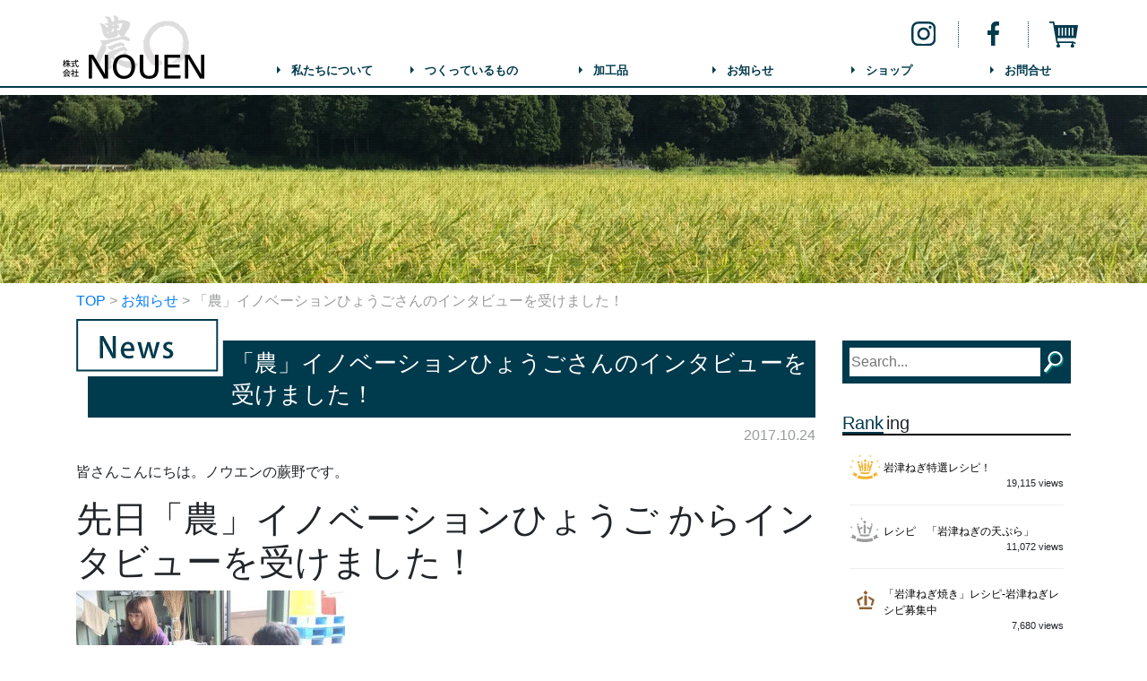

--- FILE ---
content_type: text/html; charset=UTF-8
request_url: https://nou-en.com/2017/10/24/nou-innovation-hyougo-interview/
body_size: 67617
content:
<!doctype html>
<html lang="ja">
  <head>
    <!-- Required meta tags -->
    <meta charset="utf-8">
    <meta http-equiv="x-ua-compatible" content="ie=edge">
    <meta name="description" content="NOUENでは、兵庫県朝来市を舞台に、岩津ねぎ、丹波黒大豆、コシヒカリを生産しています。人の手から人の手へ円になるように繋がっていく。農業を通じてもたらす縁が世界中の人々を笑顔へ。兵庫県のちいさな農園からそんな気持ちを込めて新鮮な野菜を届けます。">
    <meta name="viewport" content="width=device-width, initial-scale=1, shrink-to-fit=no">
    <title>「農」イノベーションひょうごさんのインタビューを受けました！ | 株式会社NOUEN</title>
<meta name='robots' content='max-image-preview:large' />
	<style>img:is([sizes="auto" i], [sizes^="auto," i]) { contain-intrinsic-size: 3000px 1500px }</style>
	<link rel="alternate" type="application/rss+xml" title="株式会社NOUEN &raquo; 「農」イノベーションひょうごさんのインタビューを受けました！ のコメントのフィード" href="https://nou-en.com/2017/10/24/nou-innovation-hyougo-interview/feed/" />
<script type="text/javascript">
/* <![CDATA[ */
window._wpemojiSettings = {"baseUrl":"https:\/\/s.w.org\/images\/core\/emoji\/16.0.1\/72x72\/","ext":".png","svgUrl":"https:\/\/s.w.org\/images\/core\/emoji\/16.0.1\/svg\/","svgExt":".svg","source":{"concatemoji":"https:\/\/nou-en.com\/wp-includes\/js\/wp-emoji-release.min.js?ver=6.8.3"}};
/*! This file is auto-generated */
!function(s,n){var o,i,e;function c(e){try{var t={supportTests:e,timestamp:(new Date).valueOf()};sessionStorage.setItem(o,JSON.stringify(t))}catch(e){}}function p(e,t,n){e.clearRect(0,0,e.canvas.width,e.canvas.height),e.fillText(t,0,0);var t=new Uint32Array(e.getImageData(0,0,e.canvas.width,e.canvas.height).data),a=(e.clearRect(0,0,e.canvas.width,e.canvas.height),e.fillText(n,0,0),new Uint32Array(e.getImageData(0,0,e.canvas.width,e.canvas.height).data));return t.every(function(e,t){return e===a[t]})}function u(e,t){e.clearRect(0,0,e.canvas.width,e.canvas.height),e.fillText(t,0,0);for(var n=e.getImageData(16,16,1,1),a=0;a<n.data.length;a++)if(0!==n.data[a])return!1;return!0}function f(e,t,n,a){switch(t){case"flag":return n(e,"\ud83c\udff3\ufe0f\u200d\u26a7\ufe0f","\ud83c\udff3\ufe0f\u200b\u26a7\ufe0f")?!1:!n(e,"\ud83c\udde8\ud83c\uddf6","\ud83c\udde8\u200b\ud83c\uddf6")&&!n(e,"\ud83c\udff4\udb40\udc67\udb40\udc62\udb40\udc65\udb40\udc6e\udb40\udc67\udb40\udc7f","\ud83c\udff4\u200b\udb40\udc67\u200b\udb40\udc62\u200b\udb40\udc65\u200b\udb40\udc6e\u200b\udb40\udc67\u200b\udb40\udc7f");case"emoji":return!a(e,"\ud83e\udedf")}return!1}function g(e,t,n,a){var r="undefined"!=typeof WorkerGlobalScope&&self instanceof WorkerGlobalScope?new OffscreenCanvas(300,150):s.createElement("canvas"),o=r.getContext("2d",{willReadFrequently:!0}),i=(o.textBaseline="top",o.font="600 32px Arial",{});return e.forEach(function(e){i[e]=t(o,e,n,a)}),i}function t(e){var t=s.createElement("script");t.src=e,t.defer=!0,s.head.appendChild(t)}"undefined"!=typeof Promise&&(o="wpEmojiSettingsSupports",i=["flag","emoji"],n.supports={everything:!0,everythingExceptFlag:!0},e=new Promise(function(e){s.addEventListener("DOMContentLoaded",e,{once:!0})}),new Promise(function(t){var n=function(){try{var e=JSON.parse(sessionStorage.getItem(o));if("object"==typeof e&&"number"==typeof e.timestamp&&(new Date).valueOf()<e.timestamp+604800&&"object"==typeof e.supportTests)return e.supportTests}catch(e){}return null}();if(!n){if("undefined"!=typeof Worker&&"undefined"!=typeof OffscreenCanvas&&"undefined"!=typeof URL&&URL.createObjectURL&&"undefined"!=typeof Blob)try{var e="postMessage("+g.toString()+"("+[JSON.stringify(i),f.toString(),p.toString(),u.toString()].join(",")+"));",a=new Blob([e],{type:"text/javascript"}),r=new Worker(URL.createObjectURL(a),{name:"wpTestEmojiSupports"});return void(r.onmessage=function(e){c(n=e.data),r.terminate(),t(n)})}catch(e){}c(n=g(i,f,p,u))}t(n)}).then(function(e){for(var t in e)n.supports[t]=e[t],n.supports.everything=n.supports.everything&&n.supports[t],"flag"!==t&&(n.supports.everythingExceptFlag=n.supports.everythingExceptFlag&&n.supports[t]);n.supports.everythingExceptFlag=n.supports.everythingExceptFlag&&!n.supports.flag,n.DOMReady=!1,n.readyCallback=function(){n.DOMReady=!0}}).then(function(){return e}).then(function(){var e;n.supports.everything||(n.readyCallback(),(e=n.source||{}).concatemoji?t(e.concatemoji):e.wpemoji&&e.twemoji&&(t(e.twemoji),t(e.wpemoji)))}))}((window,document),window._wpemojiSettings);
/* ]]> */
</script>
<style id='wp-emoji-styles-inline-css' type='text/css'>

	img.wp-smiley, img.emoji {
		display: inline !important;
		border: none !important;
		box-shadow: none !important;
		height: 1em !important;
		width: 1em !important;
		margin: 0 0.07em !important;
		vertical-align: -0.1em !important;
		background: none !important;
		padding: 0 !important;
	}
</style>
<link rel='stylesheet' id='wp-block-library-css' href='https://nou-en.com/wp-includes/css/dist/block-library/style.min.css?ver=6.8.3' type='text/css' media='all' />
<style id='classic-theme-styles-inline-css' type='text/css'>
/*! This file is auto-generated */
.wp-block-button__link{color:#fff;background-color:#32373c;border-radius:9999px;box-shadow:none;text-decoration:none;padding:calc(.667em + 2px) calc(1.333em + 2px);font-size:1.125em}.wp-block-file__button{background:#32373c;color:#fff;text-decoration:none}
</style>
<link rel='stylesheet' id='amazon-payments-advanced-blocks-log-out-banner-css' href='https://nou-en.com/wp-content/plugins/woocommerce-gateway-amazon-payments-advanced/build/js/blocks/log-out-banner/style-index.css?ver=7b7a8388c5cd363f116c' type='text/css' media='all' />
<style id='global-styles-inline-css' type='text/css'>
:root{--wp--preset--aspect-ratio--square: 1;--wp--preset--aspect-ratio--4-3: 4/3;--wp--preset--aspect-ratio--3-4: 3/4;--wp--preset--aspect-ratio--3-2: 3/2;--wp--preset--aspect-ratio--2-3: 2/3;--wp--preset--aspect-ratio--16-9: 16/9;--wp--preset--aspect-ratio--9-16: 9/16;--wp--preset--color--black: #000000;--wp--preset--color--cyan-bluish-gray: #abb8c3;--wp--preset--color--white: #ffffff;--wp--preset--color--pale-pink: #f78da7;--wp--preset--color--vivid-red: #cf2e2e;--wp--preset--color--luminous-vivid-orange: #ff6900;--wp--preset--color--luminous-vivid-amber: #fcb900;--wp--preset--color--light-green-cyan: #7bdcb5;--wp--preset--color--vivid-green-cyan: #00d084;--wp--preset--color--pale-cyan-blue: #8ed1fc;--wp--preset--color--vivid-cyan-blue: #0693e3;--wp--preset--color--vivid-purple: #9b51e0;--wp--preset--gradient--vivid-cyan-blue-to-vivid-purple: linear-gradient(135deg,rgba(6,147,227,1) 0%,rgb(155,81,224) 100%);--wp--preset--gradient--light-green-cyan-to-vivid-green-cyan: linear-gradient(135deg,rgb(122,220,180) 0%,rgb(0,208,130) 100%);--wp--preset--gradient--luminous-vivid-amber-to-luminous-vivid-orange: linear-gradient(135deg,rgba(252,185,0,1) 0%,rgba(255,105,0,1) 100%);--wp--preset--gradient--luminous-vivid-orange-to-vivid-red: linear-gradient(135deg,rgba(255,105,0,1) 0%,rgb(207,46,46) 100%);--wp--preset--gradient--very-light-gray-to-cyan-bluish-gray: linear-gradient(135deg,rgb(238,238,238) 0%,rgb(169,184,195) 100%);--wp--preset--gradient--cool-to-warm-spectrum: linear-gradient(135deg,rgb(74,234,220) 0%,rgb(151,120,209) 20%,rgb(207,42,186) 40%,rgb(238,44,130) 60%,rgb(251,105,98) 80%,rgb(254,248,76) 100%);--wp--preset--gradient--blush-light-purple: linear-gradient(135deg,rgb(255,206,236) 0%,rgb(152,150,240) 100%);--wp--preset--gradient--blush-bordeaux: linear-gradient(135deg,rgb(254,205,165) 0%,rgb(254,45,45) 50%,rgb(107,0,62) 100%);--wp--preset--gradient--luminous-dusk: linear-gradient(135deg,rgb(255,203,112) 0%,rgb(199,81,192) 50%,rgb(65,88,208) 100%);--wp--preset--gradient--pale-ocean: linear-gradient(135deg,rgb(255,245,203) 0%,rgb(182,227,212) 50%,rgb(51,167,181) 100%);--wp--preset--gradient--electric-grass: linear-gradient(135deg,rgb(202,248,128) 0%,rgb(113,206,126) 100%);--wp--preset--gradient--midnight: linear-gradient(135deg,rgb(2,3,129) 0%,rgb(40,116,252) 100%);--wp--preset--font-size--small: 13px;--wp--preset--font-size--medium: 20px;--wp--preset--font-size--large: 36px;--wp--preset--font-size--x-large: 42px;--wp--preset--spacing--20: 0.44rem;--wp--preset--spacing--30: 0.67rem;--wp--preset--spacing--40: 1rem;--wp--preset--spacing--50: 1.5rem;--wp--preset--spacing--60: 2.25rem;--wp--preset--spacing--70: 3.38rem;--wp--preset--spacing--80: 5.06rem;--wp--preset--shadow--natural: 6px 6px 9px rgba(0, 0, 0, 0.2);--wp--preset--shadow--deep: 12px 12px 50px rgba(0, 0, 0, 0.4);--wp--preset--shadow--sharp: 6px 6px 0px rgba(0, 0, 0, 0.2);--wp--preset--shadow--outlined: 6px 6px 0px -3px rgba(255, 255, 255, 1), 6px 6px rgba(0, 0, 0, 1);--wp--preset--shadow--crisp: 6px 6px 0px rgba(0, 0, 0, 1);}:where(.is-layout-flex){gap: 0.5em;}:where(.is-layout-grid){gap: 0.5em;}body .is-layout-flex{display: flex;}.is-layout-flex{flex-wrap: wrap;align-items: center;}.is-layout-flex > :is(*, div){margin: 0;}body .is-layout-grid{display: grid;}.is-layout-grid > :is(*, div){margin: 0;}:where(.wp-block-columns.is-layout-flex){gap: 2em;}:where(.wp-block-columns.is-layout-grid){gap: 2em;}:where(.wp-block-post-template.is-layout-flex){gap: 1.25em;}:where(.wp-block-post-template.is-layout-grid){gap: 1.25em;}.has-black-color{color: var(--wp--preset--color--black) !important;}.has-cyan-bluish-gray-color{color: var(--wp--preset--color--cyan-bluish-gray) !important;}.has-white-color{color: var(--wp--preset--color--white) !important;}.has-pale-pink-color{color: var(--wp--preset--color--pale-pink) !important;}.has-vivid-red-color{color: var(--wp--preset--color--vivid-red) !important;}.has-luminous-vivid-orange-color{color: var(--wp--preset--color--luminous-vivid-orange) !important;}.has-luminous-vivid-amber-color{color: var(--wp--preset--color--luminous-vivid-amber) !important;}.has-light-green-cyan-color{color: var(--wp--preset--color--light-green-cyan) !important;}.has-vivid-green-cyan-color{color: var(--wp--preset--color--vivid-green-cyan) !important;}.has-pale-cyan-blue-color{color: var(--wp--preset--color--pale-cyan-blue) !important;}.has-vivid-cyan-blue-color{color: var(--wp--preset--color--vivid-cyan-blue) !important;}.has-vivid-purple-color{color: var(--wp--preset--color--vivid-purple) !important;}.has-black-background-color{background-color: var(--wp--preset--color--black) !important;}.has-cyan-bluish-gray-background-color{background-color: var(--wp--preset--color--cyan-bluish-gray) !important;}.has-white-background-color{background-color: var(--wp--preset--color--white) !important;}.has-pale-pink-background-color{background-color: var(--wp--preset--color--pale-pink) !important;}.has-vivid-red-background-color{background-color: var(--wp--preset--color--vivid-red) !important;}.has-luminous-vivid-orange-background-color{background-color: var(--wp--preset--color--luminous-vivid-orange) !important;}.has-luminous-vivid-amber-background-color{background-color: var(--wp--preset--color--luminous-vivid-amber) !important;}.has-light-green-cyan-background-color{background-color: var(--wp--preset--color--light-green-cyan) !important;}.has-vivid-green-cyan-background-color{background-color: var(--wp--preset--color--vivid-green-cyan) !important;}.has-pale-cyan-blue-background-color{background-color: var(--wp--preset--color--pale-cyan-blue) !important;}.has-vivid-cyan-blue-background-color{background-color: var(--wp--preset--color--vivid-cyan-blue) !important;}.has-vivid-purple-background-color{background-color: var(--wp--preset--color--vivid-purple) !important;}.has-black-border-color{border-color: var(--wp--preset--color--black) !important;}.has-cyan-bluish-gray-border-color{border-color: var(--wp--preset--color--cyan-bluish-gray) !important;}.has-white-border-color{border-color: var(--wp--preset--color--white) !important;}.has-pale-pink-border-color{border-color: var(--wp--preset--color--pale-pink) !important;}.has-vivid-red-border-color{border-color: var(--wp--preset--color--vivid-red) !important;}.has-luminous-vivid-orange-border-color{border-color: var(--wp--preset--color--luminous-vivid-orange) !important;}.has-luminous-vivid-amber-border-color{border-color: var(--wp--preset--color--luminous-vivid-amber) !important;}.has-light-green-cyan-border-color{border-color: var(--wp--preset--color--light-green-cyan) !important;}.has-vivid-green-cyan-border-color{border-color: var(--wp--preset--color--vivid-green-cyan) !important;}.has-pale-cyan-blue-border-color{border-color: var(--wp--preset--color--pale-cyan-blue) !important;}.has-vivid-cyan-blue-border-color{border-color: var(--wp--preset--color--vivid-cyan-blue) !important;}.has-vivid-purple-border-color{border-color: var(--wp--preset--color--vivid-purple) !important;}.has-vivid-cyan-blue-to-vivid-purple-gradient-background{background: var(--wp--preset--gradient--vivid-cyan-blue-to-vivid-purple) !important;}.has-light-green-cyan-to-vivid-green-cyan-gradient-background{background: var(--wp--preset--gradient--light-green-cyan-to-vivid-green-cyan) !important;}.has-luminous-vivid-amber-to-luminous-vivid-orange-gradient-background{background: var(--wp--preset--gradient--luminous-vivid-amber-to-luminous-vivid-orange) !important;}.has-luminous-vivid-orange-to-vivid-red-gradient-background{background: var(--wp--preset--gradient--luminous-vivid-orange-to-vivid-red) !important;}.has-very-light-gray-to-cyan-bluish-gray-gradient-background{background: var(--wp--preset--gradient--very-light-gray-to-cyan-bluish-gray) !important;}.has-cool-to-warm-spectrum-gradient-background{background: var(--wp--preset--gradient--cool-to-warm-spectrum) !important;}.has-blush-light-purple-gradient-background{background: var(--wp--preset--gradient--blush-light-purple) !important;}.has-blush-bordeaux-gradient-background{background: var(--wp--preset--gradient--blush-bordeaux) !important;}.has-luminous-dusk-gradient-background{background: var(--wp--preset--gradient--luminous-dusk) !important;}.has-pale-ocean-gradient-background{background: var(--wp--preset--gradient--pale-ocean) !important;}.has-electric-grass-gradient-background{background: var(--wp--preset--gradient--electric-grass) !important;}.has-midnight-gradient-background{background: var(--wp--preset--gradient--midnight) !important;}.has-small-font-size{font-size: var(--wp--preset--font-size--small) !important;}.has-medium-font-size{font-size: var(--wp--preset--font-size--medium) !important;}.has-large-font-size{font-size: var(--wp--preset--font-size--large) !important;}.has-x-large-font-size{font-size: var(--wp--preset--font-size--x-large) !important;}
:where(.wp-block-post-template.is-layout-flex){gap: 1.25em;}:where(.wp-block-post-template.is-layout-grid){gap: 1.25em;}
:where(.wp-block-columns.is-layout-flex){gap: 2em;}:where(.wp-block-columns.is-layout-grid){gap: 2em;}
:root :where(.wp-block-pullquote){font-size: 1.5em;line-height: 1.6;}
</style>
<link rel='stylesheet' id='jquery-ui-smoothness-css' href='https://nou-en.com/wp-content/plugins/ft-wc-chkout-confirm/css/jquery-ui.min.css?ver=6.8.3' type='text/css' media='all' />
<link rel='stylesheet' id='ftwc_co_confirm-css' href='https://nou-en.com/wp-content/plugins/ft-wc-chkout-confirm/css/ft-wc-chkout-confirm.css?ver=6.8.3' type='text/css' media='all' />
<link rel='stylesheet' id='woocommerce-layout-css' href='https://nou-en.com/wp-content/plugins/woocommerce/assets/css/woocommerce-layout.css?ver=10.4.3' type='text/css' media='all' />
<link rel='stylesheet' id='woocommerce-smallscreen-css' href='https://nou-en.com/wp-content/plugins/woocommerce/assets/css/woocommerce-smallscreen.css?ver=10.4.3' type='text/css' media='only screen and (max-width: 768px)' />
<link rel='stylesheet' id='woocommerce-general-css' href='https://nou-en.com/wp-content/plugins/woocommerce/assets/css/woocommerce.css?ver=10.4.3' type='text/css' media='all' />
<style id='woocommerce-inline-inline-css' type='text/css'>
.woocommerce form .form-row .required { visibility: visible; }
</style>
<link rel='stylesheet' id='xoo-cp-style-css' href='https://nou-en.com/wp-content/plugins/added-to-cart-popup-woocommerce/assets/css/xoo-cp-style.css?ver=1.8.2' type='text/css' media='all' />
<style id='xoo-cp-style-inline-css' type='text/css'>
a.xoo-cp-btn-ch{
				display: none;
			}td.xoo-cp-pqty{
			    min-width: 120px;
			}.xoo-cp-adding,.xoo-cp-added{display:none!important}
			.xoo-cp-container{
				max-width: 650px;
			}
			.xcp-btn{
				background-color: #ff9800;
				color: #ffffff;
				font-size: 14px;
				border-radius: 5px;
				border: 1px solid #ff9800;
			}
			.xcp-btn:hover{
				color: #ffffff;
			}
			td.xoo-cp-pimg{
				width: 20%;
			}
			table.xoo-cp-pdetails , table.xoo-cp-pdetails tr{
				border: 0!important;
			}
			table.xoo-cp-pdetails td{
				border-style: solid;
				border-width: 0px;
				border-color: #ebe9eb;
			}
</style>
<link rel='stylesheet' id='bootstrap-css' href='https://nou-en.com/wp-content/themes/theme_nouen2018_plus_ec/css/bootstrap.min.css?ver=6.8.3' type='text/css' media='all' />
<link rel='stylesheet' id='style-css' href='https://nou-en.com/wp-content/themes/theme_nouen2018_plus_ec/style.css?ver=0.00' type='text/css' media='all' />
<script type="text/javascript" src="https://nou-en.com/wp-includes/js/jquery/jquery.min.js?ver=3.7.1" id="jquery-core-js"></script>
<script type="text/javascript" src="https://nou-en.com/wp-includes/js/jquery/jquery-migrate.min.js?ver=3.4.1" id="jquery-migrate-js"></script>
<script type="text/javascript" src="https://nou-en.com/wp-content/plugins/ft-wc-amzpay_chkout_memo/ft-wc-ap-co-input.js?ver=6.8.3" id="ft-wc-ap-co-input-js"></script>
<script type="text/javascript" src="https://nou-en.com/wp-content/plugins/ft-wc-cart-move-btn/ft-wc-cart-move-btn.js?ver=6.8.3" id="ftwc_cart_move_btn-js"></script>
<script type="text/javascript" src="https://nou-en.com/wp-includes/js/jquery/ui/core.min.js?ver=1.13.3" id="jquery-ui-core-js"></script>
<script type="text/javascript" src="https://nou-en.com/wp-includes/js/jquery/ui/mouse.min.js?ver=1.13.3" id="jquery-ui-mouse-js"></script>
<script type="text/javascript" src="https://nou-en.com/wp-includes/js/jquery/ui/resizable.min.js?ver=1.13.3" id="jquery-ui-resizable-js"></script>
<script type="text/javascript" src="https://nou-en.com/wp-includes/js/jquery/ui/draggable.min.js?ver=1.13.3" id="jquery-ui-draggable-js"></script>
<script type="text/javascript" src="https://nou-en.com/wp-includes/js/jquery/ui/controlgroup.min.js?ver=1.13.3" id="jquery-ui-controlgroup-js"></script>
<script type="text/javascript" src="https://nou-en.com/wp-includes/js/jquery/ui/checkboxradio.min.js?ver=1.13.3" id="jquery-ui-checkboxradio-js"></script>
<script type="text/javascript" src="https://nou-en.com/wp-includes/js/jquery/ui/button.min.js?ver=1.13.3" id="jquery-ui-button-js"></script>
<script type="text/javascript" src="https://nou-en.com/wp-includes/js/jquery/ui/dialog.min.js?ver=1.13.3" id="jquery-ui-dialog-js"></script>
<script type="text/javascript" src="https://nou-en.com/wp-content/plugins/ft-wc-chkout-confirm/ft-wc-chkout-confirm.js?ver=6.8.3" id="ftwc_co_confirm-js"></script>
<script type="text/javascript" src="https://nou-en.com/wp-content/plugins/ft-wc-gettext/ftwc_fixja.js?ver=6.8.3" id="ftwc_fixja-js"></script>
<script type="text/javascript" src="https://nou-en.com/wp-content/plugins/ft-wc-gift/ft-wc-gift.js?ver=6.8.3" id="ft-wc-gift-js"></script>
<script type="text/javascript" src="https://nou-en.com/wp-content/plugins/ft-wc-noshi-field/ft-wc-noshi.js?ver=6.8.3" id="ft-wc-noshi-js"></script>
<script type="text/javascript" src="https://nou-en.com/wp-content/plugins/woocommerce/assets/js/js-cookie/js.cookie.min.js?ver=2.1.4-wc.10.4.3" id="wc-js-cookie-js" defer="defer" data-wp-strategy="defer"></script>
<script type="text/javascript" id="wc-cart-fragments-js-extra">
/* <![CDATA[ */
var wc_cart_fragments_params = {"ajax_url":"\/wp-admin\/admin-ajax.php","wc_ajax_url":"\/?wc-ajax=%%endpoint%%","cart_hash_key":"wc_cart_hash_fb27dd92a4a9ef0f54f69ecf26cfb56f","fragment_name":"wc_fragments_fb27dd92a4a9ef0f54f69ecf26cfb56f","request_timeout":"5000"};
/* ]]> */
</script>
<script type="text/javascript" src="https://nou-en.com/wp-content/plugins/woocommerce/assets/js/frontend/cart-fragments.min.js?ver=10.4.3" id="wc-cart-fragments-js" defer="defer" data-wp-strategy="defer"></script>
<script type="text/javascript" src="https://nou-en.com/wp-content/plugins/woocommerce/assets/js/jquery-blockui/jquery.blockUI.min.js?ver=2.7.0-wc.10.4.3" id="wc-jquery-blockui-js" defer="defer" data-wp-strategy="defer"></script>
<script type="text/javascript" id="wc-add-to-cart-js-extra">
/* <![CDATA[ */
var wc_add_to_cart_params = {"ajax_url":"\/wp-admin\/admin-ajax.php","wc_ajax_url":"\/?wc-ajax=%%endpoint%%","i18n_view_cart":"\u304a\u8cb7\u3044\u7269\u30ab\u30b4\u3092\u8868\u793a","cart_url":"https:\/\/nou-en.com\/shop\/cart\/","is_cart":"","cart_redirect_after_add":"no"};
/* ]]> */
</script>
<script type="text/javascript" src="https://nou-en.com/wp-content/plugins/woocommerce/assets/js/frontend/add-to-cart.min.js?ver=10.4.3" id="wc-add-to-cart-js" defer="defer" data-wp-strategy="defer"></script>
<script type="text/javascript" id="woocommerce-js-extra">
/* <![CDATA[ */
var woocommerce_params = {"ajax_url":"\/wp-admin\/admin-ajax.php","wc_ajax_url":"\/?wc-ajax=%%endpoint%%","i18n_password_show":"\u30d1\u30b9\u30ef\u30fc\u30c9\u3092\u8868\u793a","i18n_password_hide":"\u30d1\u30b9\u30ef\u30fc\u30c9\u3092\u96a0\u3059"};
/* ]]> */
</script>
<script type="text/javascript" src="https://nou-en.com/wp-content/plugins/woocommerce/assets/js/frontend/woocommerce.min.js?ver=10.4.3" id="woocommerce-js" defer="defer" data-wp-strategy="defer"></script>
<link rel="https://api.w.org/" href="https://nou-en.com/wp-json/" /><link rel="alternate" title="JSON" type="application/json" href="https://nou-en.com/wp-json/wp/v2/posts/807" /><link rel="EditURI" type="application/rsd+xml" title="RSD" href="https://nou-en.com/xmlrpc.php?rsd" />
<meta name="generator" content="WordPress 6.8.3" />
<meta name="generator" content="WooCommerce 10.4.3" />
<link rel="canonical" href="https://nou-en.com/2017/10/24/nou-innovation-hyougo-interview/" />
<link rel='shortlink' href='https://nou-en.com/?p=807' />
<link rel="alternate" title="oEmbed (JSON)" type="application/json+oembed" href="https://nou-en.com/wp-json/oembed/1.0/embed?url=https%3A%2F%2Fnou-en.com%2F2017%2F10%2F24%2Fnou-innovation-hyougo-interview%2F" />
<link rel="alternate" title="oEmbed (XML)" type="text/xml+oembed" href="https://nou-en.com/wp-json/oembed/1.0/embed?url=https%3A%2F%2Fnou-en.com%2F2017%2F10%2F24%2Fnou-innovation-hyougo-interview%2F&#038;format=xml" />
	<noscript><style>.woocommerce-product-gallery{ opacity: 1 !important; }</style></noscript>
	<link rel="icon" href="https://nou-en.com/wp-content/uploads/2018/08/cropped-default-1-32x32.png" sizes="32x32" />
<link rel="icon" href="https://nou-en.com/wp-content/uploads/2018/08/cropped-default-1-192x192.png" sizes="192x192" />
<link rel="apple-touch-icon" href="https://nou-en.com/wp-content/uploads/2018/08/cropped-default-1-180x180.png" />
<meta name="msapplication-TileImage" content="https://nou-en.com/wp-content/uploads/2018/08/cropped-default-1-270x270.png" />
		<style type="text/css" id="wp-custom-css">
			@media (min-width: 75em){font-family:"游明朝", YuMincho, "Hiragino Mincho ProN W3", "ヒラギノ明朝 ProN W3", "Hiragino Mincho ProN", "HG明朝E", "ＭＳ Ｐ明朝", "ＭＳ 明朝", serif;font-weight:700}.br-all::before{content:'\A';white-space:pre}@media (max-width: 35.9375em){.br-sp::before{content:'\A';white-space:pre}}@media (min-width: 36em) and (max-width: 61.9375em){.br-md::before{content:'\A';white-space:pre}}@media (min-width: 62em){.br-lg::before{content:'\A';white-space:pre}}.lp header h1{margin:0 auto}.lp article.item h2 span{font-size:.7em}.lp article.item img{width:100%;height:auto}.lp article.concept .imgWrap img{display:block;height:auto;width:100%}.lp article.task{background:#f8f8ff}.lp article.task .source{color:#aaa;font-size:.8em}@media (min-width: 48em){.lp article.task>div{width:91%}}.lp article#recipe h2{background:#ff7c4d;color:#fff;text-shadow:#e64e17 2px 2px;font-family:"游明朝", YuMincho, "Hiragino Mincho ProN W3", "ヒラギノ明朝 ProN W3", "Hiragino Mincho ProN", "HG明朝E", "ＭＳ Ｐ明朝", "ＭＳ 明朝", serif;font-weight:700;text-align:center}@media (max-width: 35.9375em){.lp article#recipe h2{text-align:left}}@media (min-width: 36em){.lp article#recipe h2{text-align:left}}@media (min-width: 48em){.lp article#recipe h2{text-align:left}}@media (min-width: 75em){.lp article#recipe h2{font-size:2.4rem}}.lp article#recipe h3{font-family:"游明朝", YuMincho, "Hiragino Mincho ProN W3", "ヒラギノ明朝 ProN W3", "Hiragino Mincho ProN", "HG明朝E", "ＭＳ Ｐ明朝", "ＭＳ 明朝", serif;font-weight:700;position:absolute;width:100%;z-index:555}@media (max-width: 35.9375em){.lp article#recipe h3{color:#fff;font-size:1.5rem;text-align:left;background:rgba(0,128,104,0.6)}}@media (min-width: 36em){.lp article#recipe h3{color:#fff;font-size:1.5rem;text-align:left;background:rgba(0,128,104,0.6)}}@media (min-width: 48em){.lp article#recipe h3{color:#fff;font-size:1.75rem;background:rgba(0,128,104,0.7)}}@media (min-width: 75em){.lp article#recipe h3{font-size:1.9rem}}.lp article#recipe .frame{background:rgba(255,255,255,0.7)}@media (max-width: 35.9375em){.lp article#recipe .frame{margin-top:15em}}@media (min-width: 36em){.lp article#recipe .frame{margin-top:10em}}@media (min-width: 48em){.lp article#recipe .frame{margin-top:20em}}@media (min-width: 62em){.lp article#recipe .frame{margin-top:0}}@media (min-width: 75em){.lp article#recipe .frame{height:650px}}.lp article#recipe .frame h4{font-weight:bold;text-decoration:underline}@media (min-width: 75em){.lp article#recipe .frame h4{font-size:1.1rem}}.lp article#recipe .recipe-inner{background-repeat:no-repeat}@media (max-width: 35.9375em){.lp article#recipe .recipe-inner{background-size:contain}}@media (min-width: 36em){.lp article#recipe .recipe-inner{background-size:contain}}@media (min-width: 48em){.lp article#recipe .recipe-inner{background-size:contain}}@media (min-width: 62em){.lp article#recipe .recipe-inner{background-size:cover}}@media (min-width: 75em){.lp article#recipe .recipe-inner{height:650px}}@media (min-width: 75em){.lp article#recipe .recipe-inner .mt-6{margin-top:6rem}}.lp article#recipe #open-sand{background-image:url(https://nou-en.com/wp-content/uploads/2020/06/open-sand.jpg)}@media (min-width: 48em){.lp article#recipe #open-sand h3{text-align:right}}.lp article#recipe #chicken-grill{background-image:url(https://nou-en.com/wp-content/uploads/2020/06/chicken-grill.jpg)}@media (min-width: 48em){.lp article#recipe #chicken-grill h3{text-align:left}}.lp article#recipe #chawanmushi{background-image:url(https://nou-en.com/wp-content/uploads/2020/06/chawanmushi.jpg)}@media (min-width: 48em){.lp article#recipe #chawanmushi h3{text-align:left}}.lp article#recipe #fried-rice{background-image:url(https://nou-en.com/wp-content/uploads/2020/06/fried-rice.jpg)}@media (min-width: 48em){.lp article#recipe #fried-rice h3{text-align:right}}.lp article#recipe #stir_fried_eggplant{background-image:url(https://nou-en.com/wp-content/uploads/2021/08/stir_fried_eggplant.jpg)}@media (min-width: 48em){.lp article#recipe #stir_fried_eggplant h3{text-align:left}}.lp article#recipe #mapo-tofu{background-image:url(https://nou-en.com/wp-content/uploads/2021/08/mapo-tofu.jpg)}@media (min-width: 48em){.lp article#recipe #mapo-tofu h3{text-align:right}}.page-id-2378 article .content h2,.page-id-2385 article .content h2,.page-id-2397 article .content h2,.page-id-2760 article .content h2,.page-id-2763 article .content h2{border:none !important}.page-id-2378 article .content h3::before,.page-id-2385 article .content h3::before,.page-id-2397 article .content h3::before,.page-id-2760 article .content h3::before,.page-id-2763 article .content h3::before{display:none}.page-id-2378 article .content h3::after,.page-id-2385 article .content h3::after,.page-id-2397 article .content h3::after,.page-id-2760 article .content h3::after,.page-id-2763 article .content h3::after{display:none}.page-id-2378 article .content h4,.page-id-2385 article .content h4,.page-id-2397 article .content h4,.page-id-2760 article .content h4,.page-id-2763 article .content h4{border-left:none !important}.page-id-2378 article article#recipe .recipe-inner,.page-id-2378 article article#recipe .frame,.page-id-2385 article article#recipe .recipe-inner,.page-id-2385 article article#recipe .frame,.page-id-2397 article article#recipe .recipe-inner,.page-id-2397 article article#recipe .frame,.page-id-2760 article article#recipe .recipe-inner,.page-id-2760 article article#recipe .frame,.page-id-2763 article article#recipe .recipe-inner,.page-id-2763 article article#recipe .frame{height:auto !important}.item-outline{width:100%}.item-outline th,.item-outline td{border-top:solid #ddd 1px;border-left:solid #ddd 1px;border-collapse:collapse;text-align:center}.item-outline th:last-child,.item-outline td:last-child{border-right:solid #ddd 1px;border-collapse:collapse}.item-outline tr:last-child th,.item-outline tr:last-child td{border-bottom:solid #ddd 1px;border-collapse:collapse}.item-outline th{background:#e1f0fa}@media (min-width: 48em){.item-outline th{font-size:.9em}}.item-outline td{background:#fff}@media (min-width: 48em){.item-outline .table-header{width:20%}}@media (min-width: 48em){.item-outline .table-cont{width:39%}}.page-id-2367 article h2{border:none !important}.second-nav{border-bottom:double 4px #003a4d}.second-nav h2{border:none !important}
		</style>
		  </head>
  <body class="wp-singular post-template-default single single-post postid-807 single-format-standard wp-theme-theme_nouen2018_plus_ec theme-theme_nouen2018_plus_ec woocommerce-no-js">

<div id="fb-root"></div>
<script>(function(d, s, id) {
  var js, fjs = d.getElementsByTagName(s)[0];
  if (d.getElementById(id)) return;
  js = d.createElement(s); js.id = id;
  js.src = 'https://connect.facebook.net/ja_JP/sdk.js#xfbml=1&version=v3.1';
  fjs.parentNode.insertBefore(js, fjs);
}(document, 'script', 'facebook-jssdk'));</script>

    <header id="header" class="pt-md-3">

      <nav id="nav-sp" class="container pt-2">
        <div class="head row py-2">
          <div class="col-9 text-center">
            <img src="https://nou-en.com/wp-content/themes/theme_nouen2018_plus_ec/img/logo-n.png" alt="株式会社NOUEN" width="126">
          </div>
          <div class="col-3">
            <a id="close" class="mt-1" href="">
              <span></span>
              <span></span>
              <span>閉じる</span>
            </a>
          </div>
        </div>
        <ul class="list-unstyled">
          <li><a href="https://nou-en.com/about/">私たちについて</a></li>
          <li><a href="https://nou-en.com/produce/">つくっているもの</a></li>
          <li><a href="https://nou-en.com/process-food/">加工品</a></li>
          <li><a href="https://nou-en.com/news/">お知らせ</a></li>
          <li><a href="https://nou-en.com/shop/">ショップ</a></li>
          <li><a href="https://nou-en.com/inquiry/">お問合せ</a></li>
        </ul>
        <div class="sns row text-center">
          <a class="col" href="//www.instagram.com/nouen.asg/" target="_blank"><img src="https://nou-en.com/wp-content/themes/theme_nouen2018_plus_ec/img/icon/instagram_n.svg" alt="Instagram"></a>
          <a class="col" href="//www.facebook.com/NOUEN-旧称もし農-161334343990897/" target="_blank"><img src="https://nou-en.com/wp-content/themes/theme_nouen2018_plus_ec/img/icon/facebook_n.svg" alt="Facebook"></a>
        </div>
      </nav>

      <div class="container py-2">
        <div class="row">
                    <div class="site-title col-9 col-md-2 m-0 p-0 text-center align-self-center align-self-sm-end">
            <a href="https://nou-en.com/"><img src="https://nou-en.com/wp-content/themes/theme_nouen2018_plus_ec/img/logo.png" alt="株式会社NOUEN"></a>
          </div>
          <div id="nav-wrapper" class="col-md-10 pl-md-5 pr-0">
            <div class="row">
              <div class="sns offset-md-9 col-md-3">
                <ul class="row list-unstyled">
                  <li class="col text-center float-md-left">
                    <a href="//www.instagram.com/nouen.asg/" target="_blank"><img src="https://nou-en.com/wp-content/themes/theme_nouen2018_plus_ec/img/icon/instagram_a.svg" alt="Instagram"></a>
                  </li>
                  <li class="col text-center float-md-left">
                    <a href="//www.facebook.com/NOUEN-旧称もし農-161334343990897/" target="_blank"><img src="https://nou-en.com/wp-content/themes/theme_nouen2018_plus_ec/img/icon/facebook_a.svg" alt="Facebook"></a>
                  </li>
                  <li class="col text-center float-md-left">
                    <a href="https://nou-en.com/shop/cart/"><img src="https://nou-en.com/wp-content/themes/theme_nouen2018_plus_ec/img/ec/cart_green.svg" alt="ショッピングカート" width="32"></a>
                  </li>
                </ul>
              </div>
              <div id="nav-pc" class="col-md-12">
                <ul class="row list-unstyled text-lg-center mb-0">
                  <li class="col col-sm-3 col-lg"><a href="https://nou-en.com/about/">私たちについて</a></li>
                  <li class="col col-sm-3 col-lg"><a href="https://nou-en.com/produce/">つくっているもの</a></li>
                  <li class="col col-sm-3 col-lg"><a href="https://nou-en.com/process-food/">加工品</a></li>
                  <li class="col col-sm-3 col-lg"><a href="https://nou-en.com/news/">お知らせ</a></li>
                  <li class="col col-sm-3 col-lg"><a href="https://nou-en.com/shop/">ショップ</a></li>
                  <li class="col col-sm-3 col-lg"><a href="https://nou-en.com/inquiry/">お問合せ</a></li>
                </ul>
              </div>
            </div>
          </div>
          <a id="btn-menu" class="col-2 mt-3" href="">
            <span></span>
            <span></span>
            <span></span>
            <span>メニュー</span>
          </a>
        </div>
      </div>
    </header><!-- /header -->

            <div id="hero" class="mx-auto my-2">
                  <img src="https://nou-en.com/wp-content/themes/theme_nouen2018_plus_ec/img/header.jpg" alt="">
                </div>
    
        <div class="container">
      <div class="breadcrumbs" typeof="BreadcrumbList" vocab="https://schema.org/">
      <!-- Breadcrumb NavXT 7.5.0 -->
<span property="itemListElement" typeof="ListItem"><a property="item" typeof="WebPage" title="株式会社NOUENへ移動" href="https://nou-en.com" class="home"><span property="name">TOP</span></a><meta property="position" content="1"></span> &gt; <span property="itemListElement" typeof="ListItem"><a property="item" typeof="WebPage" title="お知らせのカテゴリーアーカイブへ移動" href="https://nou-en.com/category/news/" class="taxonomy category"><span property="name">お知らせ</span></a><meta property="position" content="2"></span> &gt; <span property="itemListElement" typeof="ListItem"><span property="name">「農」イノベーションひょうごさんのインタビューを受けました！</span><meta property="position" content="3"></span>      </div>

      <div class="row">

        <main class="col-md-9">
          <article>
            <header><!-- assign the background by class -->
              <h1 class="news">
                「農」イノベーションひょうごさんのインタビューを受けました！              </h1>
              <p class="text-right"><time datetime="2017-10-24">2017.10.24</time></p>
            </header><!-- /header -->            <div class="content clearfix">
<p>皆さんこんにちは。ノウエンの蕨野です。</p>
<h1>先日「農」イノベーションひょうご からインタビューを受けました！</h1>
<p><img fetchpriority="high" decoding="async" class="size-medium wp-image-818 alignnone" src="https://nou-en.com/wp-content/uploads/2017/10/1838da4f42b37a8c68966077fa9b0ccf-300x225.jpg" alt="" width="300" height="225" srcset="https://nou-en.com/wp-content/uploads/2017/10/1838da4f42b37a8c68966077fa9b0ccf-300x225.jpg 300w, https://nou-en.com/wp-content/uploads/2017/10/1838da4f42b37a8c68966077fa9b0ccf-768x576.jpg 768w, https://nou-en.com/wp-content/uploads/2017/10/1838da4f42b37a8c68966077fa9b0ccf-1024x768.jpg 1024w" sizes="(max-width: 300px) 100vw, 300px" /></p>
<p>初めてのインタビューに緊張して硬い表情のメンバー。</p>
<p><img decoding="async" class="size-medium wp-image-819 alignnone" src="https://nou-en.com/wp-content/uploads/2017/10/15a60ced26a1e2d78439efc352635d1e-300x225.jpg" alt="" width="300" height="225" srcset="https://nou-en.com/wp-content/uploads/2017/10/15a60ced26a1e2d78439efc352635d1e-300x225.jpg 300w, https://nou-en.com/wp-content/uploads/2017/10/15a60ced26a1e2d78439efc352635d1e-768x576.jpg 768w, https://nou-en.com/wp-content/uploads/2017/10/15a60ced26a1e2d78439efc352635d1e-1024x768.jpg 1024w" sizes="(max-width: 300px) 100vw, 300px" /></p>
<p>それでもノウエンの思いを熱く語ります。</p>
<p>農業を魅力ある仕事にしていくこと、農業を通じて人と人を笑顔でつないでいくこと。</p>
<p>たくさんの思いを語らせていただきました。</p>
<p><img decoding="async" class="size-medium wp-image-817 alignnone" src="https://nou-en.com/wp-content/uploads/2017/10/f0164e98260cc19d8404c11e52a63e50-300x225.jpg" alt="" width="300" height="225" srcset="https://nou-en.com/wp-content/uploads/2017/10/f0164e98260cc19d8404c11e52a63e50-300x225.jpg 300w, https://nou-en.com/wp-content/uploads/2017/10/f0164e98260cc19d8404c11e52a63e50-768x576.jpg 768w, https://nou-en.com/wp-content/uploads/2017/10/f0164e98260cc19d8404c11e52a63e50-1024x767.jpg 1024w, https://nou-en.com/wp-content/uploads/2017/10/f0164e98260cc19d8404c11e52a63e50.jpg 1429w" sizes="(max-width: 300px) 100vw, 300px" /></p>
<p>&nbsp;</p>
<p>表情も徐々に和らいでいきます。</p>
<p>&nbsp;</p>
<p><img loading="lazy" decoding="async" class="size-medium wp-image-811 alignnone" src="https://nou-en.com/wp-content/uploads/2017/10/P1100557-300x225.jpg" alt="" width="300" height="225" srcset="https://nou-en.com/wp-content/uploads/2017/10/P1100557-300x225.jpg 300w, https://nou-en.com/wp-content/uploads/2017/10/P1100557-600x450.jpg 600w, https://nou-en.com/wp-content/uploads/2017/10/P1100557-768x576.jpg 768w, https://nou-en.com/wp-content/uploads/2017/10/P1100557-1024x768.jpg 1024w" sizes="auto, (max-width: 300px) 100vw, 300px" /></p>
<p>圃場にて岩津ねぎの説明もさせていただきました。</p>
<p><img loading="lazy" decoding="async" class="size-medium wp-image-814 alignnone" src="https://nou-en.com/wp-content/uploads/2017/10/FullSizeRender-225x300.jpg" alt="" width="225" height="300" srcset="https://nou-en.com/wp-content/uploads/2017/10/FullSizeRender-225x300.jpg 225w, https://nou-en.com/wp-content/uploads/2017/10/FullSizeRender-768x1024.jpg 768w, https://nou-en.com/wp-content/uploads/2017/10/FullSizeRender.jpg 1880w" sizes="auto, (max-width: 225px) 100vw, 225px" /></p>
<p>最後は圃場でぱしゃり！</p>
<p>この頃にはかなり表情もほぐれ、いつものメンバーを見ていただけたのではないかと思います！</p>
<p>インタビューの内容は後日、「農」イノベーションひょうご　みつかる×つながる のコーナーにUPされるとのことなので、またUPされたらご報告しますね！</p>
<p>「農」イノベーションひょうごについてはこちら→　https://mitsukaru-tsunagaru.com/member/login/</p>
<p>&nbsp;</p>
<h2>台風21号の影響について</h2>
<p>10月21日・22日にかけて全国を襲った台風21号ですが、皆さまのご地域ではいかがお過ごしでしょうか。</p>
<p>ノウエンの岩津ねぎは強風と大雨により大きな被害を受けました。</p>
<p><img loading="lazy" decoding="async" class="size-medium wp-image-821 alignnone" src="https://nou-en.com/wp-content/uploads/2017/10/IMG_1067-300x225.jpg" alt="" width="300" height="225" srcset="https://nou-en.com/wp-content/uploads/2017/10/IMG_1067-300x225.jpg 300w, https://nou-en.com/wp-content/uploads/2017/10/IMG_1067-768x576.jpg 768w, https://nou-en.com/wp-content/uploads/2017/10/IMG_1067-1024x768.jpg 1024w, https://nou-en.com/wp-content/uploads/2017/10/IMG_1067.jpg 1478w" sizes="auto, (max-width: 300px) 100vw, 300px" /></p>
<p>強風によってなぎ倒されたねぎ。</p>
<p><img loading="lazy" decoding="async" class="size-medium wp-image-823 alignnone" src="https://nou-en.com/wp-content/uploads/2017/10/IMG_1081-300x225.jpg" alt="" width="300" height="225" srcset="https://nou-en.com/wp-content/uploads/2017/10/IMG_1081-300x225.jpg 300w, https://nou-en.com/wp-content/uploads/2017/10/IMG_1081-768x576.jpg 768w, https://nou-en.com/wp-content/uploads/2017/10/IMG_1081-1024x768.jpg 1024w, https://nou-en.com/wp-content/uploads/2017/10/IMG_1081.jpg 1478w" sizes="auto, (max-width: 300px) 100vw, 300px" /></p>
<p>中には根元からぽっきりと折れてしまったものもあります。</p>
<p><img loading="lazy" decoding="async" class="size-medium wp-image-822 alignnone" src="https://nou-en.com/wp-content/uploads/2017/10/IMG_1080-300x225.jpg" alt="" width="300" height="225" srcset="https://nou-en.com/wp-content/uploads/2017/10/IMG_1080-300x225.jpg 300w, https://nou-en.com/wp-content/uploads/2017/10/IMG_1080-600x450.jpg 600w, https://nou-en.com/wp-content/uploads/2017/10/IMG_1080-768x576.jpg 768w, https://nou-en.com/wp-content/uploads/2017/10/IMG_1080-1024x768.jpg 1024w, https://nou-en.com/wp-content/uploads/2017/10/IMG_1080.jpg 1478w" sizes="auto, (max-width: 300px) 100vw, 300px" /></p>
<p>畑によっては完全に水につかってしまい、乾くまでかなりの日数がかかるだろうなというところも。。。</p>
<p>どの畑も元々とってもきれいに育っていただけに、涙が出そうになります。</p>
<p><img loading="lazy" decoding="async" class="size-medium wp-image-820 alignnone" src="https://nou-en.com/wp-content/uploads/2017/10/IMG_0992-300x225.jpg" alt="" width="300" height="225" srcset="https://nou-en.com/wp-content/uploads/2017/10/IMG_0992-300x225.jpg 300w, https://nou-en.com/wp-content/uploads/2017/10/IMG_0992-768x576.jpg 768w, https://nou-en.com/wp-content/uploads/2017/10/IMG_0992-1024x768.jpg 1024w" sizes="auto, (max-width: 300px) 100vw, 300px" /></p>
<p>台風前日までの様子はこのような姿でした。</p>
<p>&nbsp;</p>
<h3>岩津ねぎは強い！</h3>
<p>私たちは知っています！</p>
<p>岩津ねぎは強いです！</p>
<p>昨年度の岩津ねぎは雪除けネットごと雪につぶされてもなお、ひと月かけて蘇えり美しいねぎになりました！</p>
<p>今回、強風によって倒れたねぎもおそらく起き上がって大きくはなるでしょう。</p>
<p>&nbsp;</p>
<p>解禁まであと1か月と迫ったタイミングでの台風に色々なことを考えてしまいますが、まずはできることをひとつづつしていくしかありません。</p>
<p>畑から水を抜き、土を乾かし、ねぎが病気にかからないように処置をしていく。</p>
<p>コツコツと丁寧に今できることを確実に行っていきます。</p>
<p>お取引先様にも状況はお伝えしており暖かい励ましの言葉もいただいております。</p>
<p>楽しみにしてくださっている皆様に今年も美味しいねぎが届けられるようできる限りのことを行いますので、どうぞ応援のほどよろしくお願いいたします！</p>
<p>&nbsp;</p>
<p>&nbsp;</p>
<p>&nbsp;</p>
<p>&nbsp;</p>
              <div class="text-right mb-3">
                  <div class="fb-share-button" data-href="https://nou-en.com/2017/10/24/nou-innovation-hyougo-interview/" data-layout="button_count" data-size="small" data-mobile-iframe="true"><a target="_blank" href="https://www.facebook.com/sharer/sharer.php?u=https%3A%2F%2Fdevelopers.facebook.com%2Fdocs%2Fplugins%2F&amp;src=sdkpreparse" class="fb-xfbml-parse-ignore">シェア</a></div>
              </div>
              <p class="text-right">カテゴリー: <a href="https://nou-en.com/category/news/" rel="category tag">お知らせ</a>, <a href="https://nou-en.com/category/wadayama-nouen/" rel="category tag">和田山農園</a>, <a href="https://nou-en.com/category/iwatsu-negi/" rel="category tag">岩津ねぎ</a></p>
            </div>
<footer class="clearfix mt-5">
    <div class="float-left">
<a href="https://nou-en.com/2017/10/19/nou-em-travel-vol-1/" rel="prev">前の記事</a>    </div>
    <div class="float-right">
<a href="https://nou-en.com/2017/10/30/ibent201711/" rel="next">次の記事</a>    </div>
</footer>  <section class="related-posts">
    <h2>こちらの記事もおすすめです</h2>
      <article class="archive-link row align-items-stretch">
        <a class="left col-4 col-md-2" href="https://nou-en.com/2019/11/21/%e5%b2%a9%e6%b4%a5%e3%81%ad%e3%81%8e%e8%a7%a3%e7%a6%81%e6%97%a5%e3%81%be%e3%81%a7%e3%81%82%e3%81%a82%e6%97%a5%ef%bc%81/">
<img width="256" height="256" src="https://nou-en.com/wp-content/uploads/2019/11/DSC_1131-256x256.jpg" class="attachment-cropped size-cropped wp-post-image" alt="" decoding="async" loading="lazy" srcset="https://nou-en.com/wp-content/uploads/2019/11/DSC_1131-256x256.jpg 256w, https://nou-en.com/wp-content/uploads/2019/11/DSC_1131-150x150.jpg 150w, https://nou-en.com/wp-content/uploads/2019/11/DSC_1131-300x300.jpg 300w, https://nou-en.com/wp-content/uploads/2019/11/DSC_1131-600x600.jpg 600w, https://nou-en.com/wp-content/uploads/2019/11/DSC_1131-100x100.jpg 100w" sizes="auto, (max-width: 256px) 100vw, 256px" />        </a>
        <div class="right col-8 col-md-10 pl-0 row no-gutters align-items-md-center">
          <h3 class="col-12 col-md-8 order-md-2" title="岩津ねぎ解禁日まであと2日！"><a href="https://nou-en.com/2019/11/21/%e5%b2%a9%e6%b4%a5%e3%81%ad%e3%81%8e%e8%a7%a3%e7%a6%81%e6%97%a5%e3%81%be%e3%81%a7%e3%81%82%e3%81%a82%e6%97%a5%ef%bc%81/">岩津ねぎ解禁日まであと2日！</a></h3>
          <div class="col-12 col-md-4 order-md-1 row align-items-end align-items-md-center ">
            <time class="col-6 text-center p-md-0" datetime="2019-11-21">2019.11.21</time>
          </div>
        </div>
        <p class="col-12 text-right mb-0">
4089 view</p>
      </article>
      <article class="archive-link row align-items-stretch">
        <a class="left col-4 col-md-2" href="https://nou-en.com/2019/09/11/%e7%a7%8b%e3%81%ae%e5%ae%9f%e3%82%8a%e3%81%8c%e5%88%b0%e6%9d%a5%e3%81%a7%e3%81%99%ef%bc%81%e6%96%b0%e7%b1%b3%e8%b2%a9%e5%a3%b2%e9%96%8b%e5%a7%8b%e2%98%85%e2%98%85/">
<img width="256" height="256" src="https://nou-en.com/wp-content/uploads/2019/09/P1100798-256x256.jpg" class="attachment-cropped size-cropped wp-post-image" alt="" decoding="async" loading="lazy" srcset="https://nou-en.com/wp-content/uploads/2019/09/P1100798-256x256.jpg 256w, https://nou-en.com/wp-content/uploads/2019/09/P1100798-150x150.jpg 150w, https://nou-en.com/wp-content/uploads/2019/09/P1100798-300x300.jpg 300w, https://nou-en.com/wp-content/uploads/2019/09/P1100798-600x600.jpg 600w, https://nou-en.com/wp-content/uploads/2019/09/P1100798-100x100.jpg 100w" sizes="auto, (max-width: 256px) 100vw, 256px" />        </a>
        <div class="right col-8 col-md-10 pl-0 row no-gutters align-items-md-center">
          <h3 class="col-12 col-md-8 order-md-2" title="秋の実りが到来です！新米販売開始★★"><a href="https://nou-en.com/2019/09/11/%e7%a7%8b%e3%81%ae%e5%ae%9f%e3%82%8a%e3%81%8c%e5%88%b0%e6%9d%a5%e3%81%a7%e3%81%99%ef%bc%81%e6%96%b0%e7%b1%b3%e8%b2%a9%e5%a3%b2%e9%96%8b%e5%a7%8b%e2%98%85%e2%98%85/">秋の実りが到来です！新米販売開始★★</a></h3>
          <div class="col-12 col-md-4 order-md-1 row align-items-end align-items-md-center ">
            <time class="col-6 text-center p-md-0" datetime="2019-09-11">2019.9.11</time>
          </div>
        </div>
        <p class="col-12 text-right mb-0">
3085 view</p>
      </article>
      <article class="archive-link row align-items-stretch">
        <a class="left col-4 col-md-2" href="https://nou-en.com/2019/06/07/grassremoval/">
<img width="256" height="256" src="https://nou-en.com/wp-content/uploads/2019/06/b596ff7532ca6e5bc62c41a1eab5393e-256x256.jpg" class="attachment-cropped size-cropped wp-post-image" alt="" decoding="async" loading="lazy" srcset="https://nou-en.com/wp-content/uploads/2019/06/b596ff7532ca6e5bc62c41a1eab5393e-256x256.jpg 256w, https://nou-en.com/wp-content/uploads/2019/06/b596ff7532ca6e5bc62c41a1eab5393e-150x150.jpg 150w, https://nou-en.com/wp-content/uploads/2019/06/b596ff7532ca6e5bc62c41a1eab5393e-300x300.jpg 300w, https://nou-en.com/wp-content/uploads/2019/06/b596ff7532ca6e5bc62c41a1eab5393e-600x600.jpg 600w, https://nou-en.com/wp-content/uploads/2019/06/b596ff7532ca6e5bc62c41a1eab5393e-100x100.jpg 100w" sizes="auto, (max-width: 256px) 100vw, 256px" />        </a>
        <div class="right col-8 col-md-10 pl-0 row no-gutters align-items-md-center">
          <h3 class="col-12 col-md-8 order-md-2" title="果てなき戦いの末に…"><a href="https://nou-en.com/2019/06/07/grassremoval/">果てなき戦いの末に…</a></h3>
          <div class="col-12 col-md-4 order-md-1 row align-items-end align-items-md-center ">
            <time class="col-6 text-center p-md-0" datetime="2019-06-07">2019.6.7</time>
          </div>
        </div>
        <p class="col-12 text-right mb-0">
2864 view</p>
      </article>
      <article class="archive-link row align-items-stretch">
        <a class="left col-4 col-md-2" href="https://nou-en.com/2024/05/30/%e3%80%8c%e3%81%82%e3%81%be%e3%82%af%e3%82%a4%e3%83%bc%e3%83%b3%e3%80%8d%e3%82%92%e4%bd%bf%e3%81%a3%e3%81%9f%e3%82%b9%e3%82%a4%e3%83%bc%e3%83%84%e8%b2%a9%e5%a3%b2%e9%96%8b%e5%a7%8b%ef%bc%81/">
<img width="256" height="256" src="https://nou-en.com/wp-content/uploads/2024/05/IMG_1740-256x256.jpeg" class="attachment-cropped size-cropped wp-post-image" alt="" decoding="async" loading="lazy" srcset="https://nou-en.com/wp-content/uploads/2024/05/IMG_1740-256x256.jpeg 256w, https://nou-en.com/wp-content/uploads/2024/05/IMG_1740-150x150.jpeg 150w, https://nou-en.com/wp-content/uploads/2024/05/IMG_1740-300x300.jpeg 300w, https://nou-en.com/wp-content/uploads/2024/05/IMG_1740-600x600.jpeg 600w, https://nou-en.com/wp-content/uploads/2024/05/IMG_1740-100x100.jpeg 100w" sizes="auto, (max-width: 256px) 100vw, 256px" />        </a>
        <div class="right col-8 col-md-10 pl-0 row no-gutters align-items-md-center">
          <h3 class="col-12 col-md-8 order-md-2" title="「あまクイーン」を使ったスイーツ販売開始！"><a href="https://nou-en.com/2024/05/30/%e3%80%8c%e3%81%82%e3%81%be%e3%82%af%e3%82%a4%e3%83%bc%e3%83%b3%e3%80%8d%e3%82%92%e4%bd%bf%e3%81%a3%e3%81%9f%e3%82%b9%e3%82%a4%e3%83%bc%e3%83%84%e8%b2%a9%e5%a3%b2%e9%96%8b%e5%a7%8b%ef%bc%81/">「あまクイーン」を使ったスイーツ販売...</a></h3>
          <div class="col-12 col-md-4 order-md-1 row align-items-end align-items-md-center ">
            <time class="col-6 text-center p-md-0" datetime="2024-05-30">2024.5.30</time>
          </div>
        </div>
        <p class="col-12 text-right mb-0">
1248 view</p>
      </article>
  </section>
          </article>
        </main>

                <aside id="sidebar" class="col-md-3">
          <div class="searchbox">
          <form role="search" method="get" class="d-flex p-2" action="https://nou-en.com/">
    <label for="search" class="" style="width:0">
        <span class="sr-only sr-only-focusable">検索:</span>
    </label>
    <input id="search" type="search" class="flex-grow-1 m-0" placeholder="Search..." value="" name="s" required>
    <input type="submit" class="p-0" value="検索">
</form>          </div>
          <section class="rank">
            <h2><span class="colored">Rank</span>ing</h2>
            <ul class="list-unstyled">
              <li><a href="https://nou-en.com/2017/12/21/recipe-special-selection/"  title="岩津ねぎ特選レシピ！">岩津ねぎ特選レシピ！</a><p class="text-right">19,115 views</p></li><li><a href="https://nou-en.com/2019/11/26/recipeiwatsu-negitempura1/"  title="レシピ　「岩津ねぎの天ぷら」">レシピ　「岩津ねぎの天ぷら」</a><p class="text-right">11,072 views</p></li><li><a href="https://nou-en.com/2016/12/11/iwatsunegi-recipe_iwatsunegiyaki/"  title="「岩津ねぎ焼き」レシピ-岩津ねぎレシピ募集中">「岩津ねぎ焼き」レシピ-岩津ねぎレシピ募集中</a><p class="text-right">7,680 views</p></li><li><a href="https://nou-en.com/2019/05/10/%e5%b2%a9%e6%b4%a5%e3%81%ad%e3%81%8e%e3%81%ae%e7%a8%ae%e3%81%be%e3%81%8d%e3%80%81%e3%81%9d%e3%81%97%e3%81%a6%e7%94%b0%e6%a4%8d%e3%81%88%e3%81%ae%e6%99%82%e6%9c%9f%e3%81%8c%e3%82%84%e3%81%a3%e3%81%a6/"  title="岩津ねぎの種まき、そして田植えの時期がやってまいりました♪">岩津ねぎの種まき、そして田植えの時期がやってまいりました♪</a><p class="text-right">6,874 views</p></li><li><a href="https://nou-en.com/2017/09/29/iwatsu-negi2017-2018season/"  title="(お知らせ) 岩津ねぎ 2017-2018シーズン　11月23日解禁">(お知らせ) 岩津ねぎ 2017-2018シーズン　11月23日解禁</a><p class="text-right">6,607 views</p></li>            </ul>
          </section>
          <section class="recent-posts">
            <h2><span class="colored">最近</span>の投稿</h2>
            <ul class="list-unstyled">
 
                <li>
                  <a href="https://nou-en.com/2025/11/22/11%e6%9c%8823%e6%97%a5%e3%80%80%e6%9c%9d%e6%9d%a5%e5%b8%82%e3%80%8c%e5%85%a8%e5%9b%bd%e3%81%ad%e3%81%8e%e3%82%b5%e3%83%9f%e3%83%83%e3%83%88in%e3%81%82%e3%81%95%e3%81%94%e3%80%8d%e3%81%8c%e9%96%8b/">11月23日　朝来市「全国ねぎサミットinあさご」が開催されます</a>
                </li>
               
                <li>
                  <a href="https://nou-en.com/2025/10/07/2025%e5%b9%b410%e6%9c%889%e6%97%a5%e3%80%80%e5%85%b5%e5%ba%ab%e7%9c%8c%e8%a5%bf%e8%84%87%e5%b8%82%e3%81%ab%e3%81%a6%e3%82%bb%e3%83%9f%e3%83%8a%e3%83%bc%e9%96%8b%e5%82%ac%e3%81%ae%e3%81%8a%e7%9f%a5/">2025年10月9日　兵庫県西脇市にてセミナー開催のお知らせ！</a>
                </li>
               
                <li>
                  <a href="https://nou-en.com/2025/09/16/%e3%80%8e%e4%b8%87%e4%bb%a3%e3%82%aa%e3%83%aa%e3%82%b8%e3%83%8a%e3%83%ab-%e7%9f%a2%e9%87%8e%e3%83%a1%e3%83%ad%e3%83%b3%e3%83%81%e3%83%a5%e3%83%bc%e3%83%8f%e3%82%a4%e3%80%8f%e6%96%b0%e7%99%ba%e5%a3%b2/">『万代オリジナル 矢野メロンチューハイ』新発売❗️</a>
                </li>
               
                <li>
                  <a href="https://nou-en.com/2025/08/08/%e3%80%8c%e3%81%b5%e3%81%9e%e3%82%8d%e3%81%84%e3%81%aa%e9%9d%92%e6%9e%9c%e7%89%a9%e3%82%92%e8%80%83%e3%81%88%e3%82%8b%e3%82%b7%e3%83%b3%e3%83%9d%e3%82%b8%e3%82%a6%e3%83%a0%e3%80%8d%e3%81%ab%e3%81%a6-2/">「ふぞろいな青果物を考えるシンポジウム」にてパネルディスカッションに参加してきました。</a>
                </li>
               
                <li>
                  <a href="https://nou-en.com/2025/07/31/%e5%85%b5%e5%ba%ab%e7%9c%8c%e7%ab%8b%e5%a4%a7%e5%ad%a6%e3%81%ae%e5%ad%a6%e7%94%9f%e3%81%a8%e5%85%b1%e3%81%ab%e5%9c%b0%e5%9f%9f%e8%aa%b2%e9%a1%8c%e3%81%ab%e5%8f%96%e3%82%8a%e7%b5%84%e3%82%93%e3%81%a0-2/">兵庫県立大学の学生と共に地域課題に取り組んだ”うれしおとまとカリーナ”を使用したパンとドリングがフレッズカフェにて販売開始！</a>
                </li>
                          </ul>
          </section>
          <div class="archives">

            <div id="tab-archives" class="nav nav-tabs row no-gutters" role="tablist">
              <a class="col-5 col-md-6 nav-link text-center active" id="category-tab" data-toggle="tab" href="#category" role="tab" aria-controls="category" aria-selected="true">カテゴリー</a>
              <a class="col-5 col-md-6 nav-link text-center" id="archive-tab" data-toggle="tab" href="#archive" role="tab" aria-controls="archive" aria-selected="false">アーカイブ</a>
            </div>
            <div class="row tab-content" id="tab-content">
              <div class="col-12 tab-pane fade show active" id="category" role="tabpanel" aria-labelledby="category-tab">
                <ul class="list-unstyled">
	<li class="cat-item cat-item-1"><a href="https://nou-en.com/category/news/">お知らせ</a>
</li>
	<li class="cat-item cat-item-10"><a href="https://nou-en.com/category/iwatsu-negi/">岩津ねぎ</a>
</li>
	<li class="cat-item cat-item-9"><a href="https://nou-en.com/category/wadayama-nouen/">和田山農園</a>
</li>
	<li class="cat-item cat-item-4"><a href="https://nou-en.com/category/event/">イベント</a>
</li>
	<li class="cat-item cat-item-3"><a href="https://nou-en.com/category/process-food/">収穫物・加工品</a>
</li>
	<li class="cat-item cat-item-2"><a href="https://nou-en.com/category/recipe/">レシピ</a>
</li>
	<li class="cat-item cat-item-8"><a href="https://nou-en.com/category/tanbaguro/">丹波黒</a>
</li>
	<li class="cat-item cat-item-5"><a href="https://nou-en.com/category/koshihikari/">こしひかり</a>
</li>
	<li class="cat-item cat-item-148"><a href="https://nou-en.com/category/media/">メディア</a>
</li>
                </ul>
              </div>
              <div class="col-12 tab-pane fade" id="archive" role="tabpanel" aria-labelledby="archive-tab">
                <ul class="list-unstyled">
	<li><a href='https://nou-en.com/2025/11/'>2025年11月</a></li>
	<li><a href='https://nou-en.com/2025/10/'>2025年10月</a></li>
	<li><a href='https://nou-en.com/2025/09/'>2025年9月</a></li>
	<li><a href='https://nou-en.com/2025/08/'>2025年8月</a></li>
	<li><a href='https://nou-en.com/2025/07/'>2025年7月</a></li>
	<li><a href='https://nou-en.com/2025/06/'>2025年6月</a></li>
	<li><a href='https://nou-en.com/2025/05/'>2025年5月</a></li>
	<li><a href='https://nou-en.com/2025/03/'>2025年3月</a></li>
	<li><a href='https://nou-en.com/2025/02/'>2025年2月</a></li>
	<li><a href='https://nou-en.com/2025/01/'>2025年1月</a></li>
	<li><a href='https://nou-en.com/2024/12/'>2024年12月</a></li>
	<li><a href='https://nou-en.com/2024/10/'>2024年10月</a></li>
	<li><a href='https://nou-en.com/2024/08/'>2024年8月</a></li>
	<li><a href='https://nou-en.com/2024/07/'>2024年7月</a></li>
	<li><a href='https://nou-en.com/2024/06/'>2024年6月</a></li>
	<li><a href='https://nou-en.com/2024/05/'>2024年5月</a></li>
	<li><a href='https://nou-en.com/2024/03/'>2024年3月</a></li>
	<li><a href='https://nou-en.com/2024/02/'>2024年2月</a></li>
	<li><a href='https://nou-en.com/2024/01/'>2024年1月</a></li>
	<li><a href='https://nou-en.com/2023/12/'>2023年12月</a></li>
	<li><a href='https://nou-en.com/2023/11/'>2023年11月</a></li>
	<li><a href='https://nou-en.com/2023/10/'>2023年10月</a></li>
	<li><a href='https://nou-en.com/2023/09/'>2023年9月</a></li>
	<li><a href='https://nou-en.com/2023/08/'>2023年8月</a></li>
	<li><a href='https://nou-en.com/2023/07/'>2023年7月</a></li>
	<li><a href='https://nou-en.com/2023/06/'>2023年6月</a></li>
	<li><a href='https://nou-en.com/2020/07/'>2020年7月</a></li>
	<li><a href='https://nou-en.com/2020/06/'>2020年6月</a></li>
	<li><a href='https://nou-en.com/2019/12/'>2019年12月</a></li>
	<li><a href='https://nou-en.com/2019/11/'>2019年11月</a></li>
	<li><a href='https://nou-en.com/2019/10/'>2019年10月</a></li>
	<li><a href='https://nou-en.com/2019/09/'>2019年9月</a></li>
	<li><a href='https://nou-en.com/2019/07/'>2019年7月</a></li>
	<li><a href='https://nou-en.com/2019/06/'>2019年6月</a></li>
	<li><a href='https://nou-en.com/2019/05/'>2019年5月</a></li>
	<li><a href='https://nou-en.com/2019/04/'>2019年4月</a></li>
	<li><a href='https://nou-en.com/2019/03/'>2019年3月</a></li>
	<li><a href='https://nou-en.com/2019/02/'>2019年2月</a></li>
	<li><a href='https://nou-en.com/2019/01/'>2019年1月</a></li>
	<li><a href='https://nou-en.com/2018/12/'>2018年12月</a></li>
	<li><a href='https://nou-en.com/2018/11/'>2018年11月</a></li>
	<li><a href='https://nou-en.com/2018/10/'>2018年10月</a></li>
	<li><a href='https://nou-en.com/2018/09/'>2018年9月</a></li>
	<li><a href='https://nou-en.com/2018/07/'>2018年7月</a></li>
	<li><a href='https://nou-en.com/2018/06/'>2018年6月</a></li>
	<li><a href='https://nou-en.com/2018/05/'>2018年5月</a></li>
	<li><a href='https://nou-en.com/2018/04/'>2018年4月</a></li>
	<li><a href='https://nou-en.com/2018/03/'>2018年3月</a></li>
	<li><a href='https://nou-en.com/2018/02/'>2018年2月</a></li>
	<li><a href='https://nou-en.com/2018/01/'>2018年1月</a></li>
	<li><a href='https://nou-en.com/2017/12/'>2017年12月</a></li>
	<li><a href='https://nou-en.com/2017/11/'>2017年11月</a></li>
	<li><a href='https://nou-en.com/2017/10/'>2017年10月</a></li>
	<li><a href='https://nou-en.com/2017/09/'>2017年9月</a></li>
	<li><a href='https://nou-en.com/2017/08/'>2017年8月</a></li>
	<li><a href='https://nou-en.com/2017/06/'>2017年6月</a></li>
	<li><a href='https://nou-en.com/2017/05/'>2017年5月</a></li>
	<li><a href='https://nou-en.com/2017/04/'>2017年4月</a></li>
	<li><a href='https://nou-en.com/2017/03/'>2017年3月</a></li>
	<li><a href='https://nou-en.com/2017/02/'>2017年2月</a></li>
	<li><a href='https://nou-en.com/2017/01/'>2017年1月</a></li>
	<li><a href='https://nou-en.com/2016/12/'>2016年12月</a></li>
	<li><a href='https://nou-en.com/2016/11/'>2016年11月</a></li>
	<li><a href='https://nou-en.com/2016/10/'>2016年10月</a></li>
                </ul>
              </div>
            </div>
          </div>
        </aside><!-- sidebar -->
      </div><!-- row -->

    </div><!-- container -->

    <footer id="footer" class="py-4">
      <div class="container">
        <ul class="row list-unstyled">
          <li class="col-6 col-md"><a href="https://nou-en.com/about/#overview">会社概要</a></li>
          <li class="col-6 col-md"><a href="https://nou-en.com/about/#Field">アクセス</a></li>
          <li class="col-6 col-md"><a href="https://nou-en.com/shop/shopping-law/">特定商取引法に基づく表記</a></li>
          <li class="col-6 col-md"><a href="https://nou-en.com/privacy/">プライバシー<br>ポリシー</a></li>
          <li class="col-6 col-md"><a href="https://nou-en.com/inquiry/">お問合せ</a></li>
        </ul>
        <div class="address d-flex align-items-end">
          <div class="offset-md-1 col-md-4">
            <img src="https://nou-en.com/wp-content/themes/theme_nouen2018_plus_ec/img/logo-w.png" alt="株式会社NOUEN">
          </div>
          <div class="col-md-7">
            <address>
              〒669-5262<br>
              兵庫県朝来市和田山町市御堂146-6
            </address>
          </div>
        </div>
      </div>
    </footer>
    <a id="to-top" href=""><img src="https://nou-en.com/wp-content/themes/theme_nouen2018_plus_ec/img/to-top.svg" alt="ページトップ" width="48"></a>
  <script type="speculationrules">
{"prefetch":[{"source":"document","where":{"and":[{"href_matches":"\/*"},{"not":{"href_matches":["\/wp-*.php","\/wp-admin\/*","\/wp-content\/uploads\/*","\/wp-content\/*","\/wp-content\/plugins\/*","\/wp-content\/themes\/theme_nouen2018_plus_ec\/*","\/*\\?(.+)"]}},{"not":{"selector_matches":"a[rel~=\"nofollow\"]"}},{"not":{"selector_matches":".no-prefetch, .no-prefetch a"}}]},"eagerness":"conservative"}]}
</script>

<div class="xoo-cp-opac"></div>
<div class="xoo-cp-modal">
	<div class="xoo-cp-container">
		<div class="xoo-cp-outer">
			<div class="xoo-cp-cont-opac"></div>
			<span class="xoo-cp-preloader xoo-cp-icon-spinner"></span>
		</div>
		<span class="xoo-cp-close xoo-cp-icon-cross"></span>

		<div class="xoo-cp-content"></div>
			
			
		<div class="xoo-cp-btns">
			<a class="xoo-cp-btn-vc xcp-btn" href="https://nou-en.com/shop/cart/">カートを見る</a>
			<a class="xoo-cp-btn-ch xcp-btn" href="https://nou-en.com/shop/checkout/">チェックアウト</a>
			<a class="xoo-cp-close xcp-btn">ショッピングを続ける</a>
		</div>
			</div>
</div>


<div class="xoo-cp-notice-box" style="display: none;">
	<div>
	  <span class="xoo-cp-notice"></span>
	</div>
</div>
	<script type='text/javascript'>
		(function () {
			var c = document.body.className;
			c = c.replace(/woocommerce-no-js/, 'woocommerce-js');
			document.body.className = c;
		})();
	</script>
	<link rel='stylesheet' id='wc-stripe-blocks-checkout-style-css' href='https://nou-en.com/wp-content/plugins/woocommerce-gateway-stripe/build/upe-blocks.css?ver=5149cca93b0373758856' type='text/css' media='all' />
<link rel='stylesheet' id='wc-blocks-style-css' href='https://nou-en.com/wp-content/plugins/woocommerce/assets/client/blocks/wc-blocks.css?ver=wc-10.4.3' type='text/css' media='all' />
<script type="text/javascript" id="xoo-cp-js-js-extra">
/* <![CDATA[ */
var xoo_cp_localize = {"adminurl":"https:\/\/nou-en.com\/wp-admin\/admin-ajax.php","homeurl":"https:\/\/nou-en.com","wc_ajax_url":"\/?wc-ajax=%%endpoint%%","reset_cart":""};
/* ]]> */
</script>
<script type="text/javascript" src="https://nou-en.com/wp-content/plugins/added-to-cart-popup-woocommerce/assets/js/xoo-cp-js.js?ver=1.8.2" id="xoo-cp-js-js"></script>
<script type="text/javascript" src="https://nou-en.com/wp-content/themes/theme_nouen2018_plus_ec/js/bootstrap.min.js?ver=4.1.3" id="bootstrap-js"></script>
<script type="text/javascript" src="https://nou-en.com/wp-content/themes/theme_nouen2018_plus_ec/js/main.min.js?ver=0.0.0" id="main-js"></script>
<script type="text/javascript" src="https://nou-en.com/wp-content/plugins/woocommerce/assets/js/sourcebuster/sourcebuster.min.js?ver=10.4.3" id="sourcebuster-js-js"></script>
<script type="text/javascript" id="wc-order-attribution-js-extra">
/* <![CDATA[ */
var wc_order_attribution = {"params":{"lifetime":1.0e-5,"session":30,"base64":false,"ajaxurl":"https:\/\/nou-en.com\/wp-admin\/admin-ajax.php","prefix":"wc_order_attribution_","allowTracking":true},"fields":{"source_type":"current.typ","referrer":"current_add.rf","utm_campaign":"current.cmp","utm_source":"current.src","utm_medium":"current.mdm","utm_content":"current.cnt","utm_id":"current.id","utm_term":"current.trm","utm_source_platform":"current.plt","utm_creative_format":"current.fmt","utm_marketing_tactic":"current.tct","session_entry":"current_add.ep","session_start_time":"current_add.fd","session_pages":"session.pgs","session_count":"udata.vst","user_agent":"udata.uag"}};
/* ]]> */
</script>
<script type="text/javascript" src="https://nou-en.com/wp-content/plugins/woocommerce/assets/js/frontend/order-attribution.min.js?ver=10.4.3" id="wc-order-attribution-js"></script>
  </body>
</html>


--- FILE ---
content_type: text/css
request_url: https://nou-en.com/wp-content/plugins/ft-wc-chkout-confirm/css/ft-wc-chkout-confirm.css?ver=6.8.3
body_size: 652
content:
/* cart */

#ft_order_confirm .shop_table {
    background-color:white;
    width:99%;
}

#ft_order_confirm .shop_table thead {
    background-color:#f7f6f7;
}

#ft_order_confirm .shop_table td {
    padding:0.2em 0.3em;
}

#ft_order_confirm .shop_table td:nth-child(2) {
    text-align:center;
}

/* address  */
table.address {
    background-color:white;
    width:99%;
}

table.address tr{
    border:thin solid rgb(214, 216, 219);
}

table.address td {
    padding:0.1em 0.15em;
    text-align:left;
}
table.address td:first-of-type {
    background-color:#f7f6f7;   /* rgb(214, 216, 219); // rgb(235, 233, 235); */
    text-align:right;
    padding-right:0.5em;
}

.ui-widget-overlay {
    background: #333;
    opacity: .4;
}


--- FILE ---
content_type: text/css
request_url: https://nou-en.com/wp-content/themes/theme_nouen2018_plus_ec/css/ec.css
body_size: 17506
content:
.woocommerce .col-1,.woocommerce .col-2,.woocommerce-page .col-1,.woocommerce-page .col-2{max-width:none}.woocommerce #customer_details>div,.woocommerce-page #customer_details>div{float:none;width:100%}.woocommerce a.add_to_cart_button,.woocommerce-page a.add_to_cart_button{background-color:#ff9800;background-position:center;background-repeat:no-repeat;background-size:contain;border-radius:0;color:transparent;display:block;text-align:center;color:#fff;float:none !important;max-width:320px;margin-bottom:1rem;margin-left:auto;margin-right:auto;padding-bottom:1rem;padding-top:1rem;width:100%}.woocommerce a.add_to_cart_button:hover,.woocommerce-page a.add_to_cart_button:hover{opacity:.8}.woocommerce div.product .woocommerce-product-details__short-description,.woocommerce div.product .product_content,.woocommerce-page div.product .woocommerce-product-details__short-description,.woocommerce-page div.product .product_content{padding-bottom:1.5rem;padding-top:1.5rem;color:#4c4c4d;margin-bottom:1rem}.woocommerce div.product .woocommerce-product-details__short-description>p,.woocommerce div.product .product_content>p,.woocommerce-page div.product .woocommerce-product-details__short-description>p,.woocommerce-page div.product .product_content>p{margin-bottom:.5rem}.woocommerce div.product div.summary,.woocommerce-page div.product div.summary{display:flex;margin-bottom:0;flex-direction:column}.woocommerce div.product div.summary .product_title,.woocommerce-page div.product div.summary .product_title{order:1;font-size:2rem}.woocommerce div.product div.summary .woocommerce-product-details__short-description,.woocommerce-page div.product div.summary .woocommerce-product-details__short-description{order:2}.woocommerce div.product div.summary .price,.woocommerce-page div.product div.summary .price{order:3;color:#000;font-size:small;text-align:center}.woocommerce div.product div.summary .price span,.woocommerce-page div.product div.summary .price span{font-size:2rem}.woocommerce div.product div.summary .price span span,.woocommerce-page div.product div.summary .price span span{font-size:initial}.woocommerce div.product div.summary form.cart,.woocommerce-page div.product div.summary form.cart{order:4;margin-bottom:0}.woocommerce div.product div.summary .stock,.woocommerce-page div.product div.summary .stock{order:5;margin-bottom:0;text-align:right}.woocommerce div.product div.summary .product_meta,.woocommerce-page div.product div.summary .product_meta{order:6;font-size:.7rem;text-align:right}.woocommerce div.product div.summary .product_meta>*,.woocommerce-page div.product div.summary .product_meta>*{display:block}.woocommerce div.product div.summary .op-tag,.woocommerce-page div.product div.summary .op-tag{order:7;border-bottom:1px solid #f3f3f3;border-top:2px solid #f3f3f3;margin-top:1rem;padding-bottom:1rem;padding-top:1rem}.woocommerce div.product div.summary .product_content,.woocommerce-page div.product div.summary .product_content{order:8}.woocommerce div.product div.summary+.product_content,.woocommerce-page div.product div.summary+.product_content{clear:both;display:none}.woocommerce div.product div.images .flex-control-thumbs,.woocommerce-page div.product div.images .flex-control-thumbs{margin-top:.5rem}.woocommerce div.product div.images .flex-control-thumbs li,.woocommerce-page div.product div.images .flex-control-thumbs li{margin-bottom:.5rem;margin-right:4%;width:22%}.woocommerce div.product div.images .flex-control-thumbs li:nth-child(4n),.woocommerce-page div.product div.images .flex-control-thumbs li:nth-child(4n){margin-right:0}.woocommerce div.product ul.products li.product .button,.woocommerce-page div.product ul.products li.product .button{display:none}.woocommerce div.product ul.products li.product h5,.woocommerce-page div.product ul.products li.product h5{color:#000}.woocommerce div.product ul.products li.product .price,.woocommerce-page div.product ul.products li.product .price{color:#000;text-align:right}.woocommerce .related.products,.woocommerce-page .related.products{clear:both}.woocommerce form.cart .quantity,.woocommerce-page form.cart .quantity{margin-right:2rem}.woocommerce form.cart .quantity::before,.woocommerce-page form.cart .quantity::before{content:"数量";margin-right:1rem}.woocommerce form.cart button.single_add_to_cart_button.alt,.woocommerce-page form.cart button.single_add_to_cart_button.alt{background-color:#ff9800;background-position:center;background-repeat:no-repeat;background-size:contain;border-radius:0;color:transparent;display:block;text-align:center;color:#fff;float:none !important;max-width:320px;margin-bottom:1rem;margin-left:auto;margin-right:auto;padding-bottom:1rem;padding-top:1rem;width:100%}.woocommerce form.cart button.single_add_to_cart_button.alt:hover,.woocommerce-page form.cart button.single_add_to_cart_button.alt:hover{opacity:.8}.woocommerce form.cart button.single_add_to_cart_button.alt+a,.woocommerce-page form.cart button.single_add_to_cart_button.alt+a{display:none}.woocommerce.archive .archive-product-link:nth-child(n+3),.woocommerce-page.archive .archive-product-link:nth-child(n+3){border-top:1px solid #c4c5c5}.woocommerce.archive .archive-product-link h3,.woocommerce-page.archive .archive-product-link h3{font-weight:bold}.woocommerce.archive .archive-product-link h3::before,.woocommerce.archive .archive-product-link h3::after,.woocommerce-page.archive .archive-product-link h3::before,.woocommerce-page.archive .archive-product-link h3::after{content:none}.woocommerce.archive .archive-product-link .desc,.woocommerce-page.archive .archive-product-link .desc{color:#b0b0b1;font-size:.95rem}.woocommerce.archive .archive-product-link .woocommerce-Price-amount,.woocommerce-page.archive .archive-product-link .woocommerce-Price-amount{font-size:1.8rem;display:inline-block;margin-bottom:1rem}.woocommerce.archive ul.products li.product .add_to_cart_button,.woocommerce-page.archive ul.products li.product .add_to_cart_button{display:none}.woocommerce.archive ul.products li.product .woocommerce-loop-product__title,.woocommerce.archive ul.products li.product .price,.woocommerce-page.archive ul.products li.product .woocommerce-loop-product__title,.woocommerce-page.archive ul.products li.product .price{color:#000}.woocommerce.archive ul.products li.product .price,.woocommerce-page.archive ul.products li.product .price{display:block;text-align:right}.woocommerce .widget_shopping_cart h2,.woocommerce-page .widget_shopping_cart h2{background-color:#003a4d;border:0 !important;color:transparent;padding-bottom:.5rem;padding-top:.5rem;position:relative}.woocommerce .widget_shopping_cart h2::after,.woocommerce-page .widget_shopping_cart h2::after{background-image:url(../img/ec/widget-cart-title.png);background-position:center;background-repeat:no-repeat;background-size:contain;content:"";width:80%;height:100%;left:0;right:0;top:0;position:absolute;margin:auto}.woocommerce .widget_shopping_cart .button.checkout,.woocommerce-page .widget_shopping_cart .button.checkout{background-color:#ff9800;color:#fff}.woocommerce .widget_product_categories ul,.woocommerce-page .widget_product_categories ul{list-style-type:none}.woocommerce .widget_product_categories ul a,.woocommerce-page .widget_product_categories ul a{display:inline-block !important}.woocommerce .woocommerce-cart-form .actions,.woocommerce-page .woocommerce-cart-form .actions{padding-top:.75rem}.woocommerce .woocommerce-cart-form .actions>*,.woocommerce-page .woocommerce-cart-form .actions>*{line-height:2}.woocommerce .woocommerce-cart-form .actions .checkout-button,.woocommerce-page .woocommerce-cart-form .actions .checkout-button{background-color:#c10e0e}.woocommerce .woocommerce-cart-form .actions>*,.woocommerce .woocommerce-cart-form #pay_with_amazon,.woocommerce-page .woocommerce-cart-form .actions>*,.woocommerce-page .woocommerce-cart-form #pay_with_amazon{float:none;margin-bottom:.75rem;text-align:center}.woocommerce .cart-collaterals,.woocommerce-page .cart-collaterals{display:none}.woocommerce .cart-collaterals>*,.woocommerce-page .cart-collaterals>*{margin-bottom:2rem}.woocommerce .cart-collaterals h2,.woocommerce-page .cart-collaterals h2{width:100%}.woocommerce .cart-collaterals .form-group,.woocommerce-page .cart-collaterals .form-group{width:100%}.woocommerce .cart-collaterals .form-group label,.woocommerce-page .cart-collaterals .form-group label{justify-content:flex-start;width:100%}.woocommerce .cart-collaterals .form-group>*,.woocommerce-page .cart-collaterals .form-group>*{max-width:100%}.woocommerce .stripe-card-group,.woocommerce .wc-stripe-elements-field,.woocommerce .woocommerce-input-wrapper,.woocommerce-page .stripe-card-group,.woocommerce-page .wc-stripe-elements-field,.woocommerce-page .woocommerce-input-wrapper{width:100%}.woocommerce form.checkout>*,.woocommerce-page form.checkout>*{float:left}.woocommerce form.checkout>h3,.woocommerce-page form.checkout>h3{width:100%}.woocommerce form.checkout>div,.woocommerce-page form.checkout>div{margin-bottom:2rem}.woocommerce #checkout-step,.woocommerce-page #checkout-step{background-color:#f7f6f7}.woocommerce #checkout-step ul,.woocommerce-page #checkout-step ul{background-color:#fff}.woocommerce #checkout-step ul li,.woocommerce-page #checkout-step ul li{font-size:.8rem;line-height:1;height:48px;position:relative;display:flex;align-items:center;justify-content:center}.woocommerce #checkout-step.step-1 li:nth-child(1),.woocommerce #checkout-step.step-2 li:nth-child(2),.woocommerce #checkout-step.step-3 li:nth-child(3),.woocommerce #checkout-step.step-4 li:nth-child(4),.woocommerce-page #checkout-step.step-1 li:nth-child(1),.woocommerce-page #checkout-step.step-2 li:nth-child(2),.woocommerce-page #checkout-step.step-3 li:nth-child(3),.woocommerce-page #checkout-step.step-4 li:nth-child(4){background-color:#003a4d;color:#fff}@media screen and (min-width: 768px){.woocommerce div.product div.summary+.product_content,.woocommerce-page div.product div.summary+.product_content{display:block;padding-top:0}.woocommerce div.product div.summary .product_content,.woocommerce-page div.product div.summary .product_content{display:none}.woocommerce div.product div.summary .price,.woocommerce-page div.product div.summary .price{text-align:right}.woocommerce div.product div.summary button.single_add_to_cart_button.alt,.woocommerce-page div.product div.summary button.single_add_to_cart_button.alt{display:inline-block;margin-bottom:0;margin-top:0;width:70%}.woocommerce div.product div.summary form.cart,.woocommerce-page div.product div.summary form.cart{display:flex;align-items:center;margin-bottom:2rem}.woocommerce div.product div.summary form.cart.variations_form,.woocommerce-page div.product div.summary form.cart.variations_form{display:block}.woocommerce div.product div.summary form.cart.variations_form .single_variation_wrap,.woocommerce-page div.product div.summary form.cart.variations_form .single_variation_wrap{text-align:right}.woocommerce div.product div.summary form.cart.variations_form .single_variation_wrap .quantity,.woocommerce-page div.product div.summary form.cart.variations_form .single_variation_wrap .quantity{float:right}.woocommerce div.product div.summary .op-tag,.woocommerce-page div.product div.summary .op-tag{border-bottom:0}.woocommerce .product_content,.woocommerce .woocommerce-product-details__short-description,.woocommerce-page .product_content,.woocommerce-page .woocommerce-product-details__short-description{font-size:.9rem}.woocommerce #content div.product div.images,.woocommerce div.product div.images,.woocommerce #content div.product div.images,.woocommerce div.product div.images,.woocommerce-page #content div.product div.images,.woocommerce-page div.product div.images,.woocommerce-page #content div.product div.images,.woocommerce-page div.product div.images{float:left;width:40%}.woocommerce #content div.product div.summary,.woocommerce div.product div.summary,.woocommerce #content div.product div.summary,.woocommerce div.product div.summary,.woocommerce-page #content div.product div.summary,.woocommerce-page div.product div.summary,.woocommerce-page #content div.product div.summary,.woocommerce-page div.product div.summary{padding-left:.5rem;width:58%}.woocommerce.archive .archive-product-link h3,.woocommerce-page.archive .archive-product-link h3{display:flex;justify-content:space-between}.woocommerce.archive .archive-product-link h3 span,.woocommerce-page.archive .archive-product-link h3 span{align-self:start}.woocommerce.archive .archive-product-link .tag-noshi>img,.woocommerce-page.archive .archive-product-link .tag-noshi>img{height:24px}.woocommerce .woocommerce-cart-form .actions,.woocommerce-page .woocommerce-cart-form .actions{min-height:48px;line-height:48px}.woocommerce .woocommerce-cart-form .actions>*,.woocommerce-page .woocommerce-cart-form .actions>*{height:45px;line-height:22.5px}.woocommerce .woocommerce-cart-form .actions>*,.woocommerce .woocommerce-cart-form #pay_with_amazon,.woocommerce-page .woocommerce-cart-form .actions>*,.woocommerce-page .woocommerce-cart-form #pay_with_amazon{float:none;vertical-align:middle;margin-right:1rem}.woocommerce .woocommerce-cart-form .actions [name="update_cart"],.woocommerce-page .woocommerce-cart-form .actions [name="update_cart"]{float:none}.woocommerce .cart-collaterals .form-group,.woocommerce-page .cart-collaterals .form-group{width:50%}.woocommerce #checkout-step,.woocommerce-page #checkout-step{background-color:#f7f6f7}.woocommerce #checkout-step ul,.woocommerce-page #checkout-step ul{background-color:#fff}.woocommerce #checkout-step ul li,.woocommerce-page #checkout-step ul li{font-size:.8rem;line-height:1;height:48px;padding:0 1rem;position:relative;display:flex;align-items:center;justify-content:center}.woocommerce #checkout-step ul li::after,.woocommerce-page #checkout-step ul li::after{content:" ";display:block;width:0;height:0;border-top:24px solid transparent;border-bottom:24px solid transparent;border-left:20px solid #fff;position:absolute;bottom:0;margin-top:-50px;left:100%;z-index:2}.woocommerce #checkout-step ul li::before,.woocommerce-page #checkout-step ul li::before{content:" ";display:block;width:0;height:0;border-top:24px solid transparent;border-bottom:24px solid transparent;border-left:20px solid #f7f6f7;position:absolute;bottom:0;margin-top:-50px;margin-left:1px;left:100%;z-index:1}.woocommerce #checkout-step ul li:last-child::after,.woocommerce #checkout-step ul li:last-child::before,.woocommerce-page #checkout-step ul li:last-child::after,.woocommerce-page #checkout-step ul li:last-child::before{content:none}.woocommerce #checkout-step.step-1 li:nth-child(1),.woocommerce #checkout-step.step-2 li:nth-child(2),.woocommerce #checkout-step.step-3 li:nth-child(3),.woocommerce #checkout-step.step-4 li:nth-child(4),.woocommerce-page #checkout-step.step-1 li:nth-child(1),.woocommerce-page #checkout-step.step-2 li:nth-child(2),.woocommerce-page #checkout-step.step-3 li:nth-child(3),.woocommerce-page #checkout-step.step-4 li:nth-child(4){background-color:#003a4d;color:#fff}.woocommerce #checkout-step.step-1 li:nth-child(1)::after,.woocommerce #checkout-step.step-2 li:nth-child(2)::after,.woocommerce #checkout-step.step-3 li:nth-child(3)::after,.woocommerce #checkout-step.step-4 li:nth-child(4)::after,.woocommerce-page #checkout-step.step-1 li:nth-child(1)::after,.woocommerce-page #checkout-step.step-2 li:nth-child(2)::after,.woocommerce-page #checkout-step.step-3 li:nth-child(3)::after,.woocommerce-page #checkout-step.step-4 li:nth-child(4)::after{border-left-color:#003a4d}}.woocommerce.archive .archive-product-link .desc,.woocommerce-page.archive .archive-product-link .desc{color:#4c4c4d}.woocommerce:where(body:not(.woocommerce-block-theme-has-button-styles)) #respond input#submit,.woocommerce:where(body:not(.woocommerce-block-theme-has-button-styles)) a.button,.woocommerce:where(body:not(.woocommerce-block-theme-has-button-styles)) button.button,.woocommerce:where(body:not(.woocommerce-block-theme-has-button-styles)) input.button,:where(body:not(.woocommerce-block-theme-has-button-styles)):where(:not(.edit-post-visual-editor)) .woocommerce #respond input#submit,:where(body:not(.woocommerce-block-theme-has-button-styles)):where(:not(.edit-post-visual-editor)) .woocommerce a.button,:where(body:not(.woocommerce-block-theme-has-button-styles)):where(:not(.edit-post-visual-editor)) .woocommerce button.button,:where(body:not(.woocommerce-block-theme-has-button-styles)):where(:not(.edit-post-visual-editor)) .woocommerce input.button{background:#008b8b;color:#ffffff}.woocommerce:where(body:not(.woocommerce-block-theme-has-button-styles)) #respond input#submit:hover,.woocommerce:where(body:not(.woocommerce-block-theme-has-button-styles)) a.button:hover,.woocommerce:where(body:not(.woocommerce-block-theme-has-button-styles)) button.button:hover,.woocommerce:where(body:not(.woocommerce-block-theme-has-button-styles)) input.button:hover,:where(body:not(.woocommerce-block-theme-has-button-styles)):where(:not(.edit-post-visual-editor)) .woocommerce #respond input#submit:hover,:where(body:not(.woocommerce-block-theme-has-button-styles)):where(:not(.edit-post-visual-editor)) .woocommerce a.button:hover,:where(body:not(.woocommerce-block-theme-has-button-styles)):where(:not(.edit-post-visual-editor)) .woocommerce button.button:hover,:where(body:not(.woocommerce-block-theme-has-button-styles)):where(:not(.edit-post-visual-editor)) .woocommerce input.button:hover{background:#008b8b;color:#ffffff;opacity:.7}


--- FILE ---
content_type: image/svg+xml
request_url: https://nou-en.com/wp-content/themes/theme_nouen2018_plus_ec/img/icon/facebook_n.svg
body_size: 2180
content:
<?xml version="1.0" encoding="UTF-8" standalone="no"?>
<!-- Created with Inkscape (http://www.inkscape.org/) -->

<svg
   xmlns:dc="http://purl.org/dc/elements/1.1/"
   xmlns:cc="http://creativecommons.org/ns#"
   xmlns:rdf="http://www.w3.org/1999/02/22-rdf-syntax-ns#"
   xmlns:svg="http://www.w3.org/2000/svg"
   xmlns="http://www.w3.org/2000/svg"
   xmlns:sodipodi="http://sodipodi.sourceforge.net/DTD/sodipodi-0.dtd"
   xmlns:inkscape="http://www.inkscape.org/namespaces/inkscape"
   width="3.6607749mm"
   height="7.0555553mm"
   viewBox="0 0 12.97125 24.999999"
   id="svg22851"
   version="1.1"
   inkscape:version="0.91 r13725"
   sodipodi:docname="facebook_n.svg">
  <defs
     id="defs22853" />
  <sodipodi:namedview
     id="base"
     pagecolor="#ffffff"
     bordercolor="#666666"
     borderopacity="1.0"
     inkscape:pageopacity="0.0"
     inkscape:pageshadow="2"
     inkscape:zoom="0.35"
     inkscape:cx="-537.0858"
     inkscape:cy="-13.214285"
     inkscape:document-units="px"
     inkscape:current-layer="layer1"
     showgrid="false"
     fit-margin-top="0"
     fit-margin-left="0"
     fit-margin-right="0"
     fit-margin-bottom="0"
     inkscape:window-width="1920"
     inkscape:window-height="1027"
     inkscape:window-x="-8"
     inkscape:window-y="-8"
     inkscape:window-maximized="1" />
  <metadata
     id="metadata22856">
    <rdf:RDF>
      <cc:Work
         rdf:about="">
        <dc:format>image/svg+xml</dc:format>
        <dc:type
           rdf:resource="http://purl.org/dc/dcmitype/StillImage" />
        <dc:title></dc:title>
      </cc:Work>
    </rdf:RDF>
  </metadata>
  <g
     inkscape:label="レイヤー 1"
     inkscape:groupmode="layer"
     id="layer1"
     transform="translate(-399.22866,-494.14792)">
    <g
       id="g6948"
       transform="matrix(1.25,0,0,-1.25,407.65491,519.14792)">
      <path
         d="m 0,0 0,9.111 3.072,0 0.46,3.567 -3.532,0 0,2.271 c 0,1.03 0.286,1.732 1.764,1.732 l 1.872,0 0,3.181 C 3.31,19.905 2.192,20 0.893,20 -1.823,20 -3.681,18.343 -3.681,15.3 l 0,-2.623 -3.06,0 0,-3.566 3.06,0 L -3.681,0 0,0 Z"
         style="fill:#ffffff;fill-opacity:1;fill-rule:nonzero;stroke:none"
         id="path6950"
         inkscape:connector-curvature="0" />
    </g>
  </g>
</svg>


--- FILE ---
content_type: image/svg+xml
request_url: https://nou-en.com/wp-content/themes/theme_nouen2018_plus_ec/img/ec/cart_green.svg
body_size: 603
content:
<svg xmlns="http://www.w3.org/2000/svg" viewBox="0 0 25.11 22.5"><defs><style>.cls-1{fill:#003a4d;}</style></defs><title>アセット 8</title><g id="レイヤー_2" data-name="レイヤー 2"><g id="レイヤー_1-2" data-name="レイヤー 1"><path class="cls-1" d="M23.49,14.13l1.62-11H4.84L4.27,0H0V1.37H3.12L6.23,18.43v0h.92v1.09a1.58,1.58,0,0,0-.87,1.4,1.56,1.56,0,1,0,3.12,0,1.58,1.58,0,0,0-.87-1.4V18.45h11v1.09a1.58,1.58,0,0,0-.87,1.4,1.56,1.56,0,0,0,3.12,0,1.58,1.58,0,0,0-.87-1.4V18.45h0a3.45,3.45,0,0,1,1.55.88l.83-.82a4,4,0,0,0-2.38-1.44H7.38l-.54-2.94ZM19.81,5.36H21V12H19.81Zm-3,0H18V12H16.82Zm-3,0H15V12H13.82Zm-3,0H12V12H10.83Zm-2.92,0H9.08V12H7.91Z"/></g></g></svg>

--- FILE ---
content_type: application/javascript
request_url: https://nou-en.com/wp-content/plugins/ft-wc-gettext/ftwc_fixja.js?ver=6.8.3
body_size: 197
content:
jQuery(document).ready(function(g){var c,e,d,a,b;d=function(){g(".checkout-button").css("background-color","green")};a=function(f){f.text("送料")};b=function(){c=g(".shipping > th:nth-child(1)");if(c.length>0){a(c)}};e=g("form.checkout");if(e.length>0){setInterval(b,1000)}b()});

--- FILE ---
content_type: application/javascript
request_url: https://nou-en.com/wp-content/plugins/ft-wc-noshi-field/ft-wc-noshi.js?ver=6.8.3
body_size: 2767
content:
(
    function () {
        var a;
        a = function (d) {
            var g,
                b,
                f,
                c,
                e;
            e = 'FT_AP-NOSHI';
            c = function (h) {
                return console.log(e + ' ' + h)
            };
            g = function () {
                var h;
                h = function () {
                    var j,
                        i;
                    i = d('.woocommerce-additional-fields');
                    if (i.length > 0) {
                        j = '<div id="ftwc_custom_checkout_field"><h2>のしについて</h2><p class="form-row ftwc_no_table ftwc_is_gift-class form-row-wide" id="ftwc_noshi_shape_field" data-priority=""><label for="ftwc_noshi_shape" class="">のし紙の選択&nbsp;<span class="optional">(オプション)</span></label><span class="woocommerce-input-wrapper"><select name="ftwc_noshi_shape" id="ftwc_noshi_shape" class="select " data-placeholder="のし"> <option value="のし無し">のし無し</option><option value="紅白蝶結び">紅白蝶結び</option><option value="紅白結び切り">紅白結び切り</option><option value="紅白結び切り・のしなし">紅白結び切り・のしなし</option><option value="紅白結び切り・水引10">紅白結び切り・水引10</option><option value="黒白結び切り">黒白結び切り</option><option value="黄白結び切り">黄白結び切り</option> </select></span></p><p class="form-row ftwc_no_table ftwc_is_gift-class form-row-wide" id="ftwc_noshi_text_field" data-priority=""><label for="ftwc_noshi_text" class="">のしの表書きを入力してください&nbsp;<span class="optional">(オプション)</span></label><span class="woocommerce-input-wrapper"><input type="text" class="input-text " name="ftwc_noshi_text" id="ftwc_noshi_text" placeholder="" value=""></span></p><p class="form-row ftwc_no_table ftwc_is_gift-class form-row-wide" id="ftwc_noshi_name_field" data-priority=""><label for="ftwc_noshi_name" class="">のしのお名前（送り主）を入力してください&nbsp;<span class="optional">(オプション)</span></label><span class="woocommerce-input-wrapper"><input type="text" class="input-text " name="ftwc_noshi_name" id="ftwc_noshi_name" placeholder="のし　花子" value=""></span></p></div>';
                        return i.last().after(j)
                    }
                };
                return h()
            };
            c('initialize');
            b = d('.woocommerce-cart-form');
            if (b.length > 0) {
                c('カート画面')
            }
            f = d('form.woocommerce-checkout');
            if (f.length > 0) {
                c('支払い画面');
                return g()
            }
        };
        jQuery(document).ready(a)
    }
).call(this);


--- FILE ---
content_type: application/javascript
request_url: https://nou-en.com/wp-content/themes/theme_nouen2018_plus_ec/js/main.min.js?ver=0.0.0
body_size: 790
content:
!function(e){e("#btn-menu").click(function(){return e("#nav-sp").addClass("active"),!1}),e("#close").click(function(){return e("#nav-sp").removeClass("active"),!1}),e("#tab-archives a").on("click",function(t){t.preventDefault(),e(this).tab("show")}),e(window).scroll(function(){var t=e(this).scrollTop();400<t?e("#to-top, #to-cart").fadeIn():t<400&&e("#to-top, #to-cart").fadeOut()}),e(function(){0<e("#instafeed").length&&new Instafeed({get:"user",userId:"6177141716",accessToken:"6177141716.e934658.2f28fec49f9f446ea8a862a2bc317b4a",sortBy:"most-recent",links:!0,limit:9,square:!0,template:'<li class="col-4 p-1 text-center"><a href="{{link}}" target="_blank" /><img src="{{image}}"></a></li>'}).run();var t=e(".content iframe");0<t.length&&t.wrap("<div class='iframe-wrap'>"),e("#to-top").click(function(){return e("html,body").animate({scrollTop:0},800),!1})})}(jQuery);

--- FILE ---
content_type: image/svg+xml
request_url: https://nou-en.com/wp-content/themes/theme_nouen2018_plus_ec/img/cat/cat_on.svg
body_size: 1956
content:
<?xml version="1.0" encoding="UTF-8" standalone="no"?>
<svg
   xmlns:dc="http://purl.org/dc/elements/1.1/"
   xmlns:cc="http://creativecommons.org/ns#"
   xmlns:rdf="http://www.w3.org/1999/02/22-rdf-syntax-ns#"
   xmlns:svg="http://www.w3.org/2000/svg"
   xmlns="http://www.w3.org/2000/svg"
   xmlns:sodipodi="http://sodipodi.sourceforge.net/DTD/sodipodi-0.dtd"
   xmlns:inkscape="http://www.inkscape.org/namespaces/inkscape"
   viewBox="0 0 230 57.96"
   id="svg2"
   version="1.1"
   inkscape:version="0.91 r13725"
   sodipodi:docname="cat_on.svg">
  <metadata
     id="metadata20">
    <rdf:RDF>
      <cc:Work
         rdf:about="">
        <dc:format>image/svg+xml</dc:format>
        <dc:type
           rdf:resource="http://purl.org/dc/dcmitype/StillImage" />
      </cc:Work>
    </rdf:RDF>
  </metadata>
  <sodipodi:namedview
     pagecolor="#ffffff"
     bordercolor="#666666"
     borderopacity="1"
     objecttolerance="10"
     gridtolerance="10"
     guidetolerance="10"
     inkscape:pageopacity="0"
     inkscape:pageshadow="2"
     inkscape:window-width="1920"
     inkscape:window-height="1027"
     id="namedview18"
     showgrid="false"
     inkscape:zoom="2.2608696"
     inkscape:cx="52.192308"
     inkscape:cy="28.98"
     inkscape:window-x="-8"
     inkscape:window-y="-8"
     inkscape:window-maximized="1"
     inkscape:current-layer="レイヤー_2" />
  <defs
     id="defs4">
    <style
       id="style6">.cls-1{fill:none;opacity:0.26;}.cls-2{fill:#fff;}.cls-3{fill:#003a4d;}</style>
  </defs>
  <title
     id="title8">アセット 1</title>
  <g
     id="レイヤー_2"
     data-name="レイヤー 2">
    <rect
       style="opacity:0.26000001;fill:none"
       y="0"
       x="0"
       id="rect12"
       height="57.959999"
       width="230"
       class="cls-1" />
    <polygon
       style="fill:#003a4d"
       id="polygon16"
       points="0,0 0,2 197.22,2 223.27,44.42 223.57,44.9 224.62,44.9 224.62,44.42 224.62,42.79 198.38,0.06 198.38,0.06 198.38,0 "
       class="cls-3" />
  </g>
</svg>


--- FILE ---
content_type: image/svg+xml
request_url: https://nou-en.com/wp-content/themes/theme_nouen2018_plus_ec/img/dot.svg
body_size: 1996
content:
<?xml version="1.0" encoding="UTF-8" standalone="no"?>
<!-- Created with Inkscape (http://www.inkscape.org/) -->

<svg
   xmlns:dc="http://purl.org/dc/elements/1.1/"
   xmlns:cc="http://creativecommons.org/ns#"
   xmlns:rdf="http://www.w3.org/1999/02/22-rdf-syntax-ns#"
   xmlns:svg="http://www.w3.org/2000/svg"
   xmlns="http://www.w3.org/2000/svg"
   xmlns:sodipodi="http://sodipodi.sourceforge.net/DTD/sodipodi-0.dtd"
   xmlns:inkscape="http://www.inkscape.org/namespaces/inkscape"
   width="8"
   height="7.9999995"
   viewBox="0 0 8.0000002 7.9999997"
   id="svg16568"
   version="1.1"
   inkscape:version="0.91 r13725"
   sodipodi:docname="dot.svg">
  <defs
     id="defs16570" />
  <sodipodi:namedview
     id="base"
     pagecolor="#ffffff"
     bordercolor="#666666"
     borderopacity="1.0"
     inkscape:pageopacity="0.0"
     inkscape:pageshadow="2"
     inkscape:zoom="22.627417"
     inkscape:cx="-0.7368951"
     inkscape:cy="-0.91359503"
     inkscape:document-units="px"
     inkscape:current-layer="layer1"
     showgrid="false"
     fit-margin-top="0"
     fit-margin-left="0"
     fit-margin-right="0"
     fit-margin-bottom="0"
     inkscape:window-width="1186"
     inkscape:window-height="705"
     inkscape:window-x="636"
     inkscape:window-y="120"
     inkscape:window-maximized="0"
     units="px" />
  <metadata
     id="metadata16573">
    <rdf:RDF>
      <cc:Work
         rdf:about="">
        <dc:format>image/svg+xml</dc:format>
        <dc:type
           rdf:resource="http://purl.org/dc/dcmitype/StillImage" />
        <dc:title />
      </cc:Work>
    </rdf:RDF>
  </metadata>
  <g
     inkscape:label="レイヤー 1"
     inkscape:groupmode="layer"
     id="layer1"
     transform="translate(-117.14285,-244.36221)">
    <circle
       style="opacity:1;fill:#000000;fill-opacity:0.7764706;stroke:none;stroke-width:0.2;stroke-linecap:butt;stroke-linejoin:miter;stroke-miterlimit:4;stroke-dasharray:none;stroke-dashoffset:0;stroke-opacity:1"
       id="path17118"
       cx="121.14285"
       cy="248.36215"
       r="1" />
  </g>
</svg>


--- FILE ---
content_type: image/svg+xml
request_url: https://nou-en.com/wp-content/themes/theme_nouen2018_plus_ec/img/h/news.svg
body_size: 5067
content:
<?xml version="1.0" encoding="UTF-8" standalone="no"?>
<!-- Created with Inkscape (http://www.inkscape.org/) -->

<svg
   xmlns:dc="http://purl.org/dc/elements/1.1/"
   xmlns:cc="http://creativecommons.org/ns#"
   xmlns:rdf="http://www.w3.org/1999/02/22-rdf-syntax-ns#"
   xmlns:svg="http://www.w3.org/2000/svg"
   xmlns="http://www.w3.org/2000/svg"
   xmlns:sodipodi="http://sodipodi.sourceforge.net/DTD/sodipodi-0.dtd"
   xmlns:inkscape="http://www.inkscape.org/namespaces/inkscape"
   width="58.561111mm"
   height="22.903038mm"
   viewBox="0 0 207.5 81.152497"
   id="svg14754"
   version="1.1"
   inkscape:version="0.91 r13725"
   sodipodi:docname="news.svg">
  <defs
     id="defs14756" />
  <sodipodi:namedview
     id="base"
     pagecolor="#ffffff"
     bordercolor="#666666"
     borderopacity="1.0"
     inkscape:pageopacity="0.0"
     inkscape:pageshadow="2"
     inkscape:zoom="0.49497475"
     inkscape:cx="-243.05679"
     inkscape:cy="-166.13025"
     inkscape:document-units="px"
     inkscape:current-layer="layer1"
     showgrid="false"
     fit-margin-top="0"
     fit-margin-left="0"
     fit-margin-right="0"
     fit-margin-bottom="0"
     inkscape:window-width="1920"
     inkscape:window-height="1027"
     inkscape:window-x="-8"
     inkscape:window-y="-8"
     inkscape:window-maximized="1" />
  <metadata
     id="metadata14759">
    <rdf:RDF>
      <cc:Work
         rdf:about="">
        <dc:format>image/svg+xml</dc:format>
        <dc:type
           rdf:resource="http://purl.org/dc/dcmitype/StillImage" />
        <dc:title></dc:title>
      </cc:Work>
    </rdf:RDF>
  </metadata>
  <g
     inkscape:label="レイヤー 1"
     inkscape:groupmode="layer"
     id="layer1"
     transform="translate(-87.678571,-151.78595)">
    <path
       inkscape:connector-curvature="0"
       id="path2850"
       style="fill:#ffffff;fill-opacity:1;fill-rule:nonzero;stroke:none"
       d="m 295.17857,232.93845 -200.469999,0 0,-74.2775 200.469999,0 0,74.2775 z" />
    <path
       inkscape:connector-curvature="0"
       id="path2852"
       style="fill:#ffffff;fill-opacity:1;fill-rule:nonzero;stroke:none"
       d="m 88.928571,153.03595 197.969999,0 0,71.7775 -197.969999,0 0,-71.7775 z" />
    <path
       inkscape:connector-curvature="0"
       id="path2854"
       style="fill:#003a4d;fill-opacity:1;fill-rule:nonzero;stroke:none"
       d="m 288.14857,151.78595 -200.469999,0 0,74.27625 200.469999,0 0,-74.27625 z m -2.5,71.77625 -195.469999,0 0,-69.27625 195.469999,0 0,69.27625 z" />
    <g
       transform="matrix(1.25,0,0,-1.25,143.58369,207.3206)"
       id="g2890">
      <path
         inkscape:connector-curvature="0"
         id="path2892"
         style="fill:#003a4d;fill-opacity:1;fill-rule:nonzero;stroke:none"
         d="m 0,0 -3.862,0 -6.634,11.816 c -1.518,2.74 -3.036,5.709 -4.191,8.548 l -0.132,-0.033 c 0.198,-3.201 0.264,-6.469 0.264,-10.892 l 0,-9.439 -3.531,0 0,25.249 4.158,0 6.601,-11.684 c 1.584,-2.772 3.003,-5.676 4.093,-8.35 l 0.098,0.033 c -0.297,3.433 -0.396,6.667 -0.396,10.693 l 0,9.308 3.532,0 L 0,0 Z" />
    </g>
    <g
       transform="matrix(1.25,0,0,-1.25,165.23845,193.6231)"
       id="g2894">
      <path
         inkscape:connector-curvature="0"
         id="path2896"
         style="fill:#003a4d;fill-opacity:1;fill-rule:nonzero;stroke:none"
         d="M 0,0 C 0.033,2.178 -0.858,4.885 -3.796,4.885 -6.601,4.885 -7.79,2.112 -7.987,0 L 0,0 Z m 2.706,-10.231 c -1.287,-0.595 -3.3,-1.09 -5.776,-1.09 -5.478,0 -8.647,3.664 -8.647,9.209 0,5.412 3.036,9.736 8.185,9.736 5.116,0 7.162,-4.258 7.162,-8.746 0,-0.627 -0.033,-1.155 -0.099,-1.617 l -11.552,0 c 0.1,-4.093 2.641,-5.645 5.512,-5.645 2.014,0 3.4,0.363 4.588,0.859 l 0.627,-2.706 z" />
    </g>
    <g
       transform="matrix(1.25,0,0,-1.25,205.78894,184.5887)"
       id="g2898">
      <path
         inkscape:connector-curvature="0"
         id="path2900"
         style="fill:#003a4d;fill-opacity:1;fill-rule:nonzero;stroke:none"
         d="m 0,0 -5.512,-18.186 -3.465,0 -2.344,8.054 c -0.561,1.914 -0.957,3.663 -1.353,5.809 l -0.099,0 c -0.363,-2.179 -0.858,-4.027 -1.419,-5.842 l -2.475,-8.021 -3.466,0 -5.215,18.186 3.961,0 2.013,-8.713 c 0.429,-1.947 0.858,-3.894 1.188,-5.808 l 0.066,0 c 0.364,1.88 0.925,3.894 1.453,5.775 l 2.508,8.746 3.136,0 2.376,-8.548 c 0.561,-2.112 1.056,-4.059 1.419,-5.973 l 0.099,0 c 0.297,1.88 0.726,3.828 1.221,5.94 L -3.795,0 0,0 Z" />
    </g>
    <g
       transform="matrix(1.25,0,0,-1.25,222.82257,188.8795)"
       id="g2902">
      <path
         inkscape:connector-curvature="0"
         id="path2904"
         style="fill:#003a4d;fill-opacity:1;fill-rule:nonzero;stroke:none"
         d="m 0,0 c -0.726,0.463 -1.98,1.023 -3.466,1.023 -1.716,0 -2.64,-0.99 -2.64,-2.21 0,-1.255 0.825,-1.882 3.036,-2.839 3.004,-1.221 4.588,-2.871 4.588,-5.512 0,-3.498 -2.673,-5.578 -6.799,-5.578 -1.914,0 -3.729,0.495 -4.95,1.221 l 0.857,2.838 c 0.925,-0.56 2.608,-1.22 4.159,-1.22 2.047,0 3.036,0.99 3.036,2.376 0,1.386 -0.759,2.145 -2.937,3.069 -3.235,1.288 -4.654,3.103 -4.654,5.215 0,3.037 2.476,5.446 6.304,5.446 1.782,0 3.334,-0.495 4.324,-1.057 L 0,0 Z" />
    </g>
  </g>
</svg>
